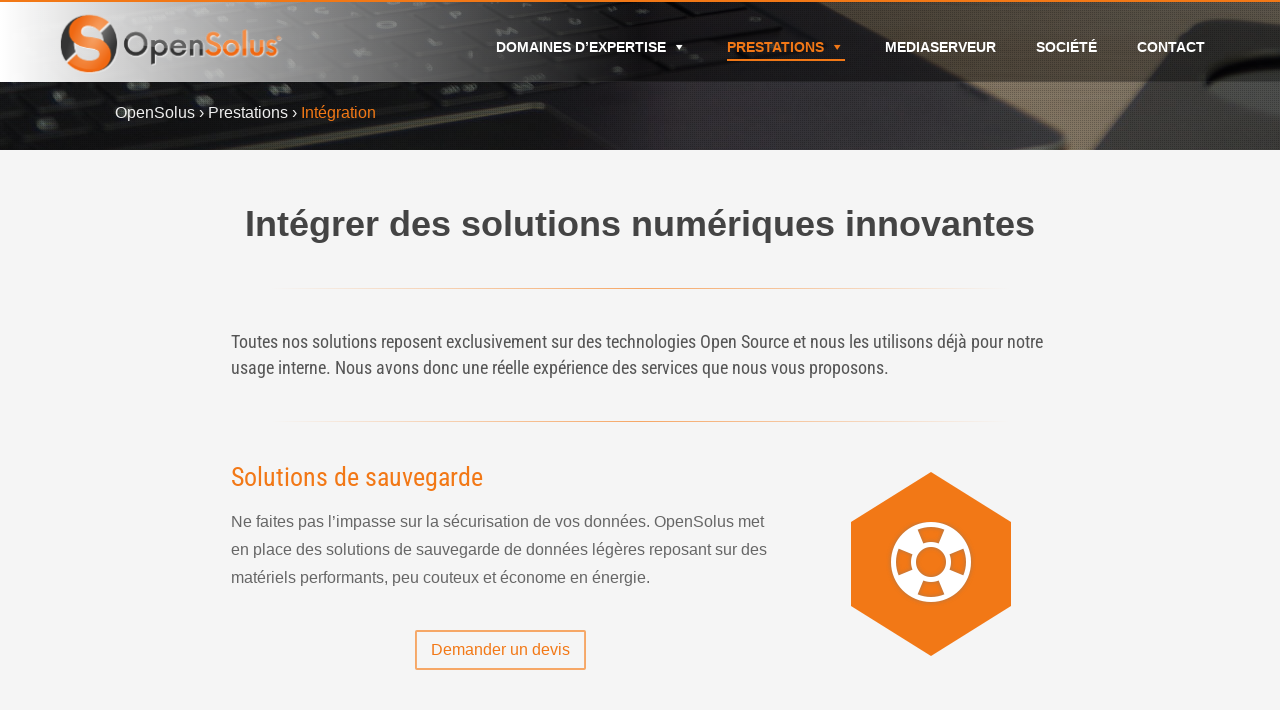

--- FILE ---
content_type: text/html; charset=UTF-8
request_url: https://www.opensolus.fr/prestations/integration/
body_size: 10438
content:
<!DOCTYPE html> 
<html lang="fr-FR"> 
<head>
<meta charset="UTF-8">
<link rel="preload" href="https://www.opensolus.fr/wp-content/cache/fvm/min/1767355043-css1e914af94dcf49f4093b68495ed63a8f399e08d3a5e02aa7d0db4bf10f4e5.css" as="style" media="all" /> 
<link rel="preload" href="https://www.opensolus.fr/wp-content/cache/fvm/min/1767355043-css8ddefd830c5b033bddb2c0f1deb80dc46a5cb51e984781b0885172833f10c.css" as="style" media="all" /> 
<link rel="preload" href="https://www.opensolus.fr/wp-content/cache/fvm/min/1767355043-css663b0120d0ff75dd53356e6d680fd903962d37b8926ae2daa9fbb6648535d.css" as="style" media="all" /> 
<link rel="preload" href="https://www.opensolus.fr/wp-content/cache/fvm/min/1767355043-css7ab8d2d25dcd4746c02b84e2e6b826bce295342ffdebb55eb6142b42f73c5.css" as="style" media="all" /> 
<link rel="preload" href="https://www.opensolus.fr/wp-content/cache/fvm/min/1767355043-css9d5ec9b0293d7ee6fbab8077b355d85e0e9aee3c96f5cc69ea2017bfac5ad.css" as="style" media="all" /> 
<link rel="preload" href="https://www.opensolus.fr/wp-content/cache/fvm/min/1767355043-css90331edecb4f6a7e775c073678f45de0547645ddf574a54a28b3e8de01bf5.css" as="style" media="all" /> 
<link rel="preload" href="https://www.opensolus.fr/wp-content/cache/fvm/min/1767355043-css34ade6e6ef1a2d08085e4090c77268b69ad6b19894d9a044c75f139b0a3d3.css" as="style" media="all" /> 
<link rel="preload" href="https://www.opensolus.fr/wp-content/cache/fvm/min/1767355043-csseb311507ddcabda043d825631cf2aab96ac8584480104cfbb16f50129ab94.css" as="style" media="all" /> 
<link rel="preload" href="https://www.opensolus.fr/wp-content/cache/fvm/min/1767355043-css97f589e9af654834c4178e0d5c68bcd3a031afdcdfdfc9d072ea2702698f9.css" as="style" media="all" /> 
<link rel="preload" href="https://www.opensolus.fr/wp-content/cache/fvm/min/1767355043-cssc25ba716fb62597d58528fec162df97d2b09d07a615491f59f656350858ff.css" as="style" media="all" /> 
<link rel="preload" href="https://www.opensolus.fr/wp-content/cache/fvm/min/1767355043-css50273e6bc2b0aeae777507644a4710865fd1d2af8bc15afb3ebb35e2711a8.css" as="style" media="all" /> 
<link rel="preload" href="https://www.opensolus.fr/wp-content/cache/fvm/min/1767355043-css122a78fc3481333b3b8bc1bf8e2319ebaa23307747573c9921c19fc2481ae.css" as="style" media="all" /> 
<link rel="preload" href="https://www.opensolus.fr/wp-content/cache/fvm/min/1767355043-css97b3c0458d0c30c67c6e1bd3d405d0182011de37805c4304d967fbd2585a3.css" as="style" media="all" /> 
<link rel="preload" href="https://www.opensolus.fr/wp-content/cache/fvm/min/1767355043-csse344fb6b8fadd0ee3eb946973282e3949e126cddc751830b82757c5d26950.css" as="style" media="all" /> 
<link rel="preload" href="https://www.opensolus.fr/wp-content/cache/fvm/min/1767355043-css20b8041f0358c38c6bfd1742348cd4e538c24042ff6113468284404a2eff6.css" as="style" media="all" /> 
<link rel="preload" href="https://www.opensolus.fr/wp-content/cache/fvm/min/1767355043-css1c5a8ac456fd5d84a161cd03ee5b8b63ced846daabc9c0b53033eff6f74ad.css" as="style" media="all" /> 
<link rel="preload" href="https://www.opensolus.fr/wp-content/cache/fvm/min/1767355043-css0da5449b682428af16f530f98f1fdb6be219e3103393d22853ae0be1e2ba3.css" as="style" media="all" /> 
<link rel="preload" href="https://www.opensolus.fr/wp-content/cache/fvm/min/1767355043-css3920cc34c515889853d8f0385822cfaa62d12b563b54d6b3693b1acf1a0ad.css" as="style" media="all" /> 
<link rel="preload" href="https://www.opensolus.fr/wp-content/cache/fvm/min/1767355043-css74767667444dbf8fb0a6bba015e6e16b79eb889f15c0944e598d6a107ed81.css" as="style" media="all" /> 
<link rel="preload" href="https://www.opensolus.fr/wp-content/cache/fvm/min/1767355043-css3b296a068916e88a611c98d4d58270e96084dcadbf6abb6fd5d5b13889b6a.css" as="style" media="all" /> 
<link rel="preload" href="https://www.opensolus.fr/wp-content/cache/fvm/min/1767355043-css1b5d79b7b2332a0aa2236d729f7c58ae2e7551d07099f5069061fe7015c5c.css" as="style" media="all" />
<script data-cfasync="false">if(navigator.userAgent.match(/MSIE|Internet Explorer/i)||navigator.userAgent.match(/Trident\/7\..*?rv:11/i)){var href=document.location.href;if(!href.match(/[?&]iebrowser/)){if(href.indexOf("?")==-1){if(href.indexOf("#")==-1){document.location.href=href+"?iebrowser=1"}else{document.location.href=href.replace("#","?iebrowser=1#")}}else{if(href.indexOf("#")==-1){document.location.href=href+"&iebrowser=1"}else{document.location.href=href.replace("#","&iebrowser=1#")}}}}</script>
<script data-cfasync="false">class FVMLoader{constructor(e){this.triggerEvents=e,this.eventOptions={passive:!0},this.userEventListener=this.triggerListener.bind(this),this.delayedScripts={normal:[],async:[],defer:[]},this.allJQueries=[]}_addUserInteractionListener(e){this.triggerEvents.forEach(t=>window.addEventListener(t,e.userEventListener,e.eventOptions))}_removeUserInteractionListener(e){this.triggerEvents.forEach(t=>window.removeEventListener(t,e.userEventListener,e.eventOptions))}triggerListener(){this._removeUserInteractionListener(this),"loading"===document.readyState?document.addEventListener("DOMContentLoaded",this._loadEverythingNow.bind(this)):this._loadEverythingNow()}async _loadEverythingNow(){this._runAllDelayedCSS(),this._delayEventListeners(),this._delayJQueryReady(this),this._handleDocumentWrite(),this._registerAllDelayedScripts(),await this._loadScriptsFromList(this.delayedScripts.normal),await this._loadScriptsFromList(this.delayedScripts.defer),await this._loadScriptsFromList(this.delayedScripts.async),await this._triggerDOMContentLoaded(),await this._triggerWindowLoad(),window.dispatchEvent(new Event("wpr-allScriptsLoaded"))}_registerAllDelayedScripts(){document.querySelectorAll("script[type=fvmdelay]").forEach(e=>{e.hasAttribute("src")?e.hasAttribute("async")&&!1!==e.async?this.delayedScripts.async.push(e):e.hasAttribute("defer")&&!1!==e.defer||"module"===e.getAttribute("data-type")?this.delayedScripts.defer.push(e):this.delayedScripts.normal.push(e):this.delayedScripts.normal.push(e)})}_runAllDelayedCSS(){document.querySelectorAll("link[rel=fvmdelay]").forEach(e=>{e.setAttribute("rel","stylesheet")})}async _transformScript(e){return await this._requestAnimFrame(),new Promise(t=>{const n=document.createElement("script");let r;[...e.attributes].forEach(e=>{let t=e.nodeName;"type"!==t&&("data-type"===t&&(t="type",r=e.nodeValue),n.setAttribute(t,e.nodeValue))}),e.hasAttribute("src")?(n.addEventListener("load",t),n.addEventListener("error",t)):(n.text=e.text,t()),e.parentNode.replaceChild(n,e)})}async _loadScriptsFromList(e){const t=e.shift();return t?(await this._transformScript(t),this._loadScriptsFromList(e)):Promise.resolve()}_delayEventListeners(){let e={};function t(t,n){!function(t){function n(n){return e[t].eventsToRewrite.indexOf(n)>=0?"wpr-"+n:n}e[t]||(e[t]={originalFunctions:{add:t.addEventListener,remove:t.removeEventListener},eventsToRewrite:[]},t.addEventListener=function(){arguments[0]=n(arguments[0]),e[t].originalFunctions.add.apply(t,arguments)},t.removeEventListener=function(){arguments[0]=n(arguments[0]),e[t].originalFunctions.remove.apply(t,arguments)})}(t),e[t].eventsToRewrite.push(n)}function n(e,t){let n=e[t];Object.defineProperty(e,t,{get:()=>n||function(){},set(r){e["wpr"+t]=n=r}})}t(document,"DOMContentLoaded"),t(window,"DOMContentLoaded"),t(window,"load"),t(window,"pageshow"),t(document,"readystatechange"),n(document,"onreadystatechange"),n(window,"onload"),n(window,"onpageshow")}_delayJQueryReady(e){let t=window.jQuery;Object.defineProperty(window,"jQuery",{get:()=>t,set(n){if(n&&n.fn&&!e.allJQueries.includes(n)){n.fn.ready=n.fn.init.prototype.ready=function(t){e.domReadyFired?t.bind(document)(n):document.addEventListener("DOMContentLoaded2",()=>t.bind(document)(n))};const t=n.fn.on;n.fn.on=n.fn.init.prototype.on=function(){if(this[0]===window){function e(e){return e.split(" ").map(e=>"load"===e||0===e.indexOf("load.")?"wpr-jquery-load":e).join(" ")}"string"==typeof arguments[0]||arguments[0]instanceof String?arguments[0]=e(arguments[0]):"object"==typeof arguments[0]&&Object.keys(arguments[0]).forEach(t=>{delete Object.assign(arguments[0],{[e(t)]:arguments[0][t]})[t]})}return t.apply(this,arguments),this},e.allJQueries.push(n)}t=n}})}async _triggerDOMContentLoaded(){this.domReadyFired=!0,await this._requestAnimFrame(),document.dispatchEvent(new Event("DOMContentLoaded2")),await this._requestAnimFrame(),window.dispatchEvent(new Event("DOMContentLoaded2")),await this._requestAnimFrame(),document.dispatchEvent(new Event("wpr-readystatechange")),await this._requestAnimFrame(),document.wpronreadystatechange&&document.wpronreadystatechange()}async _triggerWindowLoad(){await this._requestAnimFrame(),window.dispatchEvent(new Event("wpr-load")),await this._requestAnimFrame(),window.wpronload&&window.wpronload(),await this._requestAnimFrame(),this.allJQueries.forEach(e=>e(window).trigger("wpr-jquery-load")),window.dispatchEvent(new Event("wpr-pageshow")),await this._requestAnimFrame(),window.wpronpageshow&&window.wpronpageshow()}_handleDocumentWrite(){const e=new Map;document.write=document.writeln=function(t){const n=document.currentScript,r=document.createRange(),i=n.parentElement;let a=e.get(n);void 0===a&&(a=n.nextSibling,e.set(n,a));const s=document.createDocumentFragment();r.setStart(s,0),s.appendChild(r.createContextualFragment(t)),i.insertBefore(s,a)}}async _requestAnimFrame(){return new Promise(e=>requestAnimationFrame(e))}static run(){const e=new FVMLoader(["keydown","mousemove","touchmove","touchstart","touchend","wheel"]);e._addUserInteractionListener(e)}}FVMLoader.run();</script>
<meta name="viewport" content="width=device-width, initial-scale=1"><title>Intégrateur de solutions innovantes | OpenSolus</title>
<link rel="canonical" href="https://www.opensolus.fr/prestations/integration/" />
<meta name="description" content="Agence spécialisée dans l’accompagnement en digitalisation, cyber sécurité, conseil numérique et dans l’intégration de solutions Open Source sur mesure." />
<meta property="og:type" content="website" />
<meta property="og:locale" content="fr_FR" />
<meta property="og:site_name" content="OpenSolus" />
<meta property="og:title" content="Intégrateur de solutions innovantes | OpenSolus" />
<meta property="og:description" content="Agence spécialisée dans l’accompagnement en digitalisation, cyber sécurité, conseil numérique et dans l’intégration de solutions Open Source sur mesure." />
<meta property="og:url" content="https://www.opensolus.fr/prestations/integration/" />
<meta property="og:image" content="https://www.opensolus.fr/wp-content/uploads/2017/12/Logo_OpenSolus_Web.png" />
<meta property="og:image:width" content="380" />
<meta property="og:image:height" content="380" />
<meta name="twitter:card" content="summary_large_image" />
<meta name="twitter:title" content="Intégrateur de solutions innovantes | OpenSolus" />
<meta name="twitter:description" content="Agence spécialisée dans l’accompagnement en digitalisation, cyber sécurité, conseil numérique et dans l’intégration de solutions Open Source sur mesure." />
<meta name="twitter:image" content="https://www.opensolus.fr/wp-content/uploads/2017/12/Logo_OpenSolus_Web.png" />
<meta name="google-site-verification" content="WaPC8BCviPfHen05WHA1GX-2tT7lJDndjfP9Xq0Og84" />
<script type="application/ld+json">{"@context":"https://schema.org","@graph":[{"@type":"WebSite","@id":"https://www.opensolus.fr/#/schema/WebSite","url":"https://www.opensolus.fr/","name":"OpenSolus","description":"Retrouver la maîtrise de vos données","inLanguage":"fr-FR","potentialAction":{"@type":"SearchAction","target":{"@type":"EntryPoint","urlTemplate":"https://www.opensolus.fr/search/{search_term_string}/"},"query-input":"required name=search_term_string"},"publisher":{"@type":"Organization","@id":"https://www.opensolus.fr/#/schema/Organization","name":"OpenSolus","url":"https://www.opensolus.fr/","logo":{"@type":"ImageObject","url":"https://www.opensolus.fr/wp-content/uploads/2017/12/Logo_OpenSolus_Web.png","contentUrl":"https://www.opensolus.fr/wp-content/uploads/2017/12/Logo_OpenSolus_Web.png","width":380,"height":380}}},{"@type":"WebPage","@id":"https://www.opensolus.fr/prestations/integration/","url":"https://www.opensolus.fr/prestations/integration/","name":"Intégrateur de solutions innovantes | OpenSolus","description":"Agence spécialisée dans l’accompagnement en digitalisation, cyber sécurité, conseil numérique et dans l’intégration de solutions Open Source sur mesure.","inLanguage":"fr-FR","isPartOf":{"@id":"https://www.opensolus.fr/#/schema/WebSite"},"breadcrumb":{"@type":"BreadcrumbList","@id":"https://www.opensolus.fr/#/schema/BreadcrumbList","itemListElement":[{"@type":"ListItem","position":1,"item":"https://www.opensolus.fr/","name":"OpenSolus"},{"@type":"ListItem","position":2,"item":"https://www.opensolus.fr/prestations/","name":"Audit - Conseil - Formation -Intégration"},{"@type":"ListItem","position":3,"name":"Intégrateur de solutions innovantes"}]},"potentialAction":{"@type":"ReadAction","target":"https://www.opensolus.fr/prestations/integration/"}}]}</script>
<link rel="profile" href="http://gmpg.org/xfn/11"> 
<link rel="stylesheet" href="https://www.opensolus.fr/wp-content/cache/fvm/min/1767355043-css1e914af94dcf49f4093b68495ed63a8f399e08d3a5e02aa7d0db4bf10f4e5.css" media="all"> 
<link rel='stylesheet' id='icomoon-css' href='https://www.opensolus.fr/wp-content/cache/fvm/min/1767355043-css8ddefd830c5b033bddb2c0f1deb80dc46a5cb51e984781b0885172833f10c.css' type='text/css' media='all' /> 
<link rel='stylesheet' id='dashicons-css' href='https://www.opensolus.fr/wp-content/cache/fvm/min/1767355043-css663b0120d0ff75dd53356e6d680fd903962d37b8926ae2daa9fbb6648535d.css' type='text/css' media='all' /> 
<link rel='stylesheet' id='elusive-css' href='https://www.opensolus.fr/wp-content/cache/fvm/min/1767355043-css7ab8d2d25dcd4746c02b84e2e6b826bce295342ffdebb55eb6142b42f73c5.css' type='text/css' media='all' /> 
<link rel='stylesheet' id='menu-icon-font-awesome-css' href='https://www.opensolus.fr/wp-content/cache/fvm/min/1767355043-css9d5ec9b0293d7ee6fbab8077b355d85e0e9aee3c96f5cc69ea2017bfac5ad.css' type='text/css' media='all' /> 
<link rel='stylesheet' id='foundation-icons-css' href='https://www.opensolus.fr/wp-content/cache/fvm/min/1767355043-css90331edecb4f6a7e775c073678f45de0547645ddf574a54a28b3e8de01bf5.css' type='text/css' media='all' /> 
<link rel='stylesheet' id='menu-icons-extra-css' href='https://www.opensolus.fr/wp-content/cache/fvm/min/1767355043-css34ade6e6ef1a2d08085e4090c77268b69ad6b19894d9a044c75f139b0a3d3.css' type='text/css' media='all' /> 
<link rel='stylesheet' id='wp-block-library-css' href='https://www.opensolus.fr/wp-content/cache/fvm/min/1767355043-csseb311507ddcabda043d825631cf2aab96ac8584480104cfbb16f50129ab94.css' type='text/css' media='all' /> 
<style id='classic-theme-styles-inline-css' type='text/css' media="all">/*! This file is auto-generated */ .wp-block-button__link{color:#fff;background-color:#32373c;border-radius:9999px;box-shadow:none;text-decoration:none;padding:calc(.667em + 2px) calc(1.333em + 2px);font-size:1.125em}.wp-block-file__button{background:#32373c;color:#fff;text-decoration:none}</style> 
<style id='global-styles-inline-css' type='text/css' media="all">body{--wp--preset--color--black:#000000;--wp--preset--color--cyan-bluish-gray:#abb8c3;--wp--preset--color--white:#ffffff;--wp--preset--color--pale-pink:#f78da7;--wp--preset--color--vivid-red:#cf2e2e;--wp--preset--color--luminous-vivid-orange:#ff6900;--wp--preset--color--luminous-vivid-amber:#fcb900;--wp--preset--color--light-green-cyan:#7bdcb5;--wp--preset--color--vivid-green-cyan:#00d084;--wp--preset--color--pale-cyan-blue:#8ed1fc;--wp--preset--color--vivid-cyan-blue:#0693e3;--wp--preset--color--vivid-purple:#9b51e0;--wp--preset--gradient--vivid-cyan-blue-to-vivid-purple:linear-gradient(135deg,rgba(6,147,227,1) 0%,rgb(155,81,224) 100%);--wp--preset--gradient--light-green-cyan-to-vivid-green-cyan:linear-gradient(135deg,rgb(122,220,180) 0%,rgb(0,208,130) 100%);--wp--preset--gradient--luminous-vivid-amber-to-luminous-vivid-orange:linear-gradient(135deg,rgba(252,185,0,1) 0%,rgba(255,105,0,1) 100%);--wp--preset--gradient--luminous-vivid-orange-to-vivid-red:linear-gradient(135deg,rgba(255,105,0,1) 0%,rgb(207,46,46) 100%);--wp--preset--gradient--very-light-gray-to-cyan-bluish-gray:linear-gradient(135deg,rgb(238,238,238) 0%,rgb(169,184,195) 100%);--wp--preset--gradient--cool-to-warm-spectrum:linear-gradient(135deg,rgb(74,234,220) 0%,rgb(151,120,209) 20%,rgb(207,42,186) 40%,rgb(238,44,130) 60%,rgb(251,105,98) 80%,rgb(254,248,76) 100%);--wp--preset--gradient--blush-light-purple:linear-gradient(135deg,rgb(255,206,236) 0%,rgb(152,150,240) 100%);--wp--preset--gradient--blush-bordeaux:linear-gradient(135deg,rgb(254,205,165) 0%,rgb(254,45,45) 50%,rgb(107,0,62) 100%);--wp--preset--gradient--luminous-dusk:linear-gradient(135deg,rgb(255,203,112) 0%,rgb(199,81,192) 50%,rgb(65,88,208) 100%);--wp--preset--gradient--pale-ocean:linear-gradient(135deg,rgb(255,245,203) 0%,rgb(182,227,212) 50%,rgb(51,167,181) 100%);--wp--preset--gradient--electric-grass:linear-gradient(135deg,rgb(202,248,128) 0%,rgb(113,206,126) 100%);--wp--preset--gradient--midnight:linear-gradient(135deg,rgb(2,3,129) 0%,rgb(40,116,252) 100%);--wp--preset--font-size--small:13px;--wp--preset--font-size--medium:20px;--wp--preset--font-size--large:36px;--wp--preset--font-size--x-large:42px;--wp--preset--spacing--20:0.44rem;--wp--preset--spacing--30:0.67rem;--wp--preset--spacing--40:1rem;--wp--preset--spacing--50:1.5rem;--wp--preset--spacing--60:2.25rem;--wp--preset--spacing--70:3.38rem;--wp--preset--spacing--80:5.06rem;--wp--preset--shadow--natural:6px 6px 9px rgba(0, 0, 0, 0.2);--wp--preset--shadow--deep:12px 12px 50px rgba(0, 0, 0, 0.4);--wp--preset--shadow--sharp:6px 6px 0px rgba(0, 0, 0, 0.2);--wp--preset--shadow--outlined:6px 6px 0px -3px rgba(255, 255, 255, 1), 6px 6px rgba(0, 0, 0, 1);--wp--preset--shadow--crisp:6px 6px 0px rgba(0, 0, 0, 1)}:where(.is-layout-flex){gap:.5em}:where(.is-layout-grid){gap:.5em}body .is-layout-flow>.alignleft{float:left;margin-inline-start:0;margin-inline-end:2em}body .is-layout-flow>.alignright{float:right;margin-inline-start:2em;margin-inline-end:0}body .is-layout-flow>.aligncenter{margin-left:auto!important;margin-right:auto!important}body .is-layout-constrained>.alignleft{float:left;margin-inline-start:0;margin-inline-end:2em}body .is-layout-constrained>.alignright{float:right;margin-inline-start:2em;margin-inline-end:0}body .is-layout-constrained>.aligncenter{margin-left:auto!important;margin-right:auto!important}body .is-layout-constrained>:where(:not(.alignleft):not(.alignright):not(.alignfull)){max-width:var(--wp--style--global--content-size);margin-left:auto!important;margin-right:auto!important}body .is-layout-constrained>.alignwide{max-width:var(--wp--style--global--wide-size)}body .is-layout-flex{display:flex}body .is-layout-flex{flex-wrap:wrap;align-items:center}body .is-layout-flex>*{margin:0}body .is-layout-grid{display:grid}body .is-layout-grid>*{margin:0}:where(.wp-block-columns.is-layout-flex){gap:2em}:where(.wp-block-columns.is-layout-grid){gap:2em}:where(.wp-block-post-template.is-layout-flex){gap:1.25em}:where(.wp-block-post-template.is-layout-grid){gap:1.25em}.has-black-color{color:var(--wp--preset--color--black)!important}.has-cyan-bluish-gray-color{color:var(--wp--preset--color--cyan-bluish-gray)!important}.has-white-color{color:var(--wp--preset--color--white)!important}.has-pale-pink-color{color:var(--wp--preset--color--pale-pink)!important}.has-vivid-red-color{color:var(--wp--preset--color--vivid-red)!important}.has-luminous-vivid-orange-color{color:var(--wp--preset--color--luminous-vivid-orange)!important}.has-luminous-vivid-amber-color{color:var(--wp--preset--color--luminous-vivid-amber)!important}.has-light-green-cyan-color{color:var(--wp--preset--color--light-green-cyan)!important}.has-vivid-green-cyan-color{color:var(--wp--preset--color--vivid-green-cyan)!important}.has-pale-cyan-blue-color{color:var(--wp--preset--color--pale-cyan-blue)!important}.has-vivid-cyan-blue-color{color:var(--wp--preset--color--vivid-cyan-blue)!important}.has-vivid-purple-color{color:var(--wp--preset--color--vivid-purple)!important}.has-black-background-color{background-color:var(--wp--preset--color--black)!important}.has-cyan-bluish-gray-background-color{background-color:var(--wp--preset--color--cyan-bluish-gray)!important}.has-white-background-color{background-color:var(--wp--preset--color--white)!important}.has-pale-pink-background-color{background-color:var(--wp--preset--color--pale-pink)!important}.has-vivid-red-background-color{background-color:var(--wp--preset--color--vivid-red)!important}.has-luminous-vivid-orange-background-color{background-color:var(--wp--preset--color--luminous-vivid-orange)!important}.has-luminous-vivid-amber-background-color{background-color:var(--wp--preset--color--luminous-vivid-amber)!important}.has-light-green-cyan-background-color{background-color:var(--wp--preset--color--light-green-cyan)!important}.has-vivid-green-cyan-background-color{background-color:var(--wp--preset--color--vivid-green-cyan)!important}.has-pale-cyan-blue-background-color{background-color:var(--wp--preset--color--pale-cyan-blue)!important}.has-vivid-cyan-blue-background-color{background-color:var(--wp--preset--color--vivid-cyan-blue)!important}.has-vivid-purple-background-color{background-color:var(--wp--preset--color--vivid-purple)!important}.has-black-border-color{border-color:var(--wp--preset--color--black)!important}.has-cyan-bluish-gray-border-color{border-color:var(--wp--preset--color--cyan-bluish-gray)!important}.has-white-border-color{border-color:var(--wp--preset--color--white)!important}.has-pale-pink-border-color{border-color:var(--wp--preset--color--pale-pink)!important}.has-vivid-red-border-color{border-color:var(--wp--preset--color--vivid-red)!important}.has-luminous-vivid-orange-border-color{border-color:var(--wp--preset--color--luminous-vivid-orange)!important}.has-luminous-vivid-amber-border-color{border-color:var(--wp--preset--color--luminous-vivid-amber)!important}.has-light-green-cyan-border-color{border-color:var(--wp--preset--color--light-green-cyan)!important}.has-vivid-green-cyan-border-color{border-color:var(--wp--preset--color--vivid-green-cyan)!important}.has-pale-cyan-blue-border-color{border-color:var(--wp--preset--color--pale-cyan-blue)!important}.has-vivid-cyan-blue-border-color{border-color:var(--wp--preset--color--vivid-cyan-blue)!important}.has-vivid-purple-border-color{border-color:var(--wp--preset--color--vivid-purple)!important}.has-vivid-cyan-blue-to-vivid-purple-gradient-background{background:var(--wp--preset--gradient--vivid-cyan-blue-to-vivid-purple)!important}.has-light-green-cyan-to-vivid-green-cyan-gradient-background{background:var(--wp--preset--gradient--light-green-cyan-to-vivid-green-cyan)!important}.has-luminous-vivid-amber-to-luminous-vivid-orange-gradient-background{background:var(--wp--preset--gradient--luminous-vivid-amber-to-luminous-vivid-orange)!important}.has-luminous-vivid-orange-to-vivid-red-gradient-background{background:var(--wp--preset--gradient--luminous-vivid-orange-to-vivid-red)!important}.has-very-light-gray-to-cyan-bluish-gray-gradient-background{background:var(--wp--preset--gradient--very-light-gray-to-cyan-bluish-gray)!important}.has-cool-to-warm-spectrum-gradient-background{background:var(--wp--preset--gradient--cool-to-warm-spectrum)!important}.has-blush-light-purple-gradient-background{background:var(--wp--preset--gradient--blush-light-purple)!important}.has-blush-bordeaux-gradient-background{background:var(--wp--preset--gradient--blush-bordeaux)!important}.has-luminous-dusk-gradient-background{background:var(--wp--preset--gradient--luminous-dusk)!important}.has-pale-ocean-gradient-background{background:var(--wp--preset--gradient--pale-ocean)!important}.has-electric-grass-gradient-background{background:var(--wp--preset--gradient--electric-grass)!important}.has-midnight-gradient-background{background:var(--wp--preset--gradient--midnight)!important}.has-small-font-size{font-size:var(--wp--preset--font-size--small)!important}.has-medium-font-size{font-size:var(--wp--preset--font-size--medium)!important}.has-large-font-size{font-size:var(--wp--preset--font-size--large)!important}.has-x-large-font-size{font-size:var(--wp--preset--font-size--x-large)!important}.wp-block-navigation a:where(:not(.wp-element-button)){color:inherit}:where(.wp-block-post-template.is-layout-flex){gap:1.25em}:where(.wp-block-post-template.is-layout-grid){gap:1.25em}:where(.wp-block-columns.is-layout-flex){gap:2em}:where(.wp-block-columns.is-layout-grid){gap:2em}.wp-block-pullquote{font-size:1.5em;line-height:1.6}</style> 
<link rel='stylesheet' id='contact-form-7-css' href='https://www.opensolus.fr/wp-content/cache/fvm/min/1767355043-css97f589e9af654834c4178e0d5c68bcd3a031afdcdfdfc9d072ea2702698f9.css' type='text/css' media='all' /> 
<link rel='stylesheet' id='pl-style-css' href='https://www.opensolus.fr/wp-content/cache/fvm/min/1767355043-cssc25ba716fb62597d58528fec162df97d2b09d07a615491f59f656350858ff.css' type='text/css' media='all' /> 
<link rel='stylesheet' id='math-captcha-frontend-css' href='https://www.opensolus.fr/wp-content/cache/fvm/min/1767355043-css50273e6bc2b0aeae777507644a4710865fd1d2af8bc15afb3ebb35e2711a8.css' type='text/css' media='all' /> 
<link rel='stylesheet' id='parent-style-css' href='https://www.opensolus.fr/wp-content/cache/fvm/min/1767355043-css122a78fc3481333b3b8bc1bf8e2319ebaa23307747573c9921c19fc2481ae.css' type='text/css' media='all' /> 
<link rel='stylesheet' id='jquery-bxslider-css' href='https://www.opensolus.fr/wp-content/cache/fvm/min/1767355043-css97b3c0458d0c30c67c6e1bd3d405d0182011de37805c4304d967fbd2585a3.css' type='text/css' media='all' /> 
<link rel='stylesheet' id='animate-css' href='https://www.opensolus.fr/wp-content/cache/fvm/min/1767355043-csse344fb6b8fadd0ee3eb946973282e3949e126cddc751830b82757c5d26950.css' type='text/css' media='all' /> 
<link rel='stylesheet' id='font-awesome-css' href='https://www.opensolus.fr/wp-content/cache/fvm/min/1767355043-css20b8041f0358c38c6bfd1742348cd4e538c24042ff6113468284404a2eff6.css' type='text/css' media='all' /> 
<link rel='stylesheet' id='owl-carousel-css' href='https://www.opensolus.fr/wp-content/cache/fvm/min/1767355043-css1c5a8ac456fd5d84a161cd03ee5b8b63ced846daabc9c0b53033eff6f74ad.css' type='text/css' media='all' /> 
<link rel='stylesheet' id='owl-theme-css' href='https://www.opensolus.fr/wp-content/cache/fvm/min/1767355043-css0da5449b682428af16f530f98f1fdb6be219e3103393d22853ae0be1e2ba3.css' type='text/css' media='all' /> 
<link rel='stylesheet' id='nivo-lightbox-css' href='https://www.opensolus.fr/wp-content/cache/fvm/min/1767355043-css3920cc34c515889853d8f0385822cfaa62d12b563b54d6b3693b1acf1a0ad.css' type='text/css' media='all' /> 
<link rel='stylesheet' id='hashone-style-css' href='https://www.opensolus.fr/wp-content/cache/fvm/min/1767355043-css74767667444dbf8fb0a6bba015e6e16b79eb889f15c0944e598d6a107ed81.css' type='text/css' media='all' /> 
<link rel='stylesheet' id='hashone-fonts-css' href='https://www.opensolus.fr/wp-content/cache/fvm/min/1767355043-css3b296a068916e88a611c98d4d58270e96084dcadbf6abb6fd5d5b13889b6a.css' type='text/css' media='all' /> 
<link rel='stylesheet' id='gca-column-styles-css' href='https://www.opensolus.fr/wp-content/cache/fvm/min/1767355043-css1b5d79b7b2332a0aa2236d729f7c58ae2e7551d07099f5069061fe7015c5c.css' type='text/css' media='all' /> 
<script type='text/javascript' src='https://www.opensolus.fr/wp-includes/js/jquery/jquery.min.js' id='jquery-core-js'></script>
<script type='text/javascript' src='https://www.opensolus.fr/wp-includes/js/jquery/jquery-migrate.min.js' id='jquery-migrate-js'></script>
<script type='text/javascript' id='black-studio-touch-dropdown-menu-js-extra'>
/* <![CDATA[ */
var black_studio_touch_dropdown_menu_params = {"selector":"li:has(ul) > a","selector_leaf":"li li li:not(:has(ul)) > a","force_ios5":""};
/* ]]> */
</script>
<script type='text/javascript' src='https://www.opensolus.fr/wp-content/plugins/black-studio-touch-dropdown-menu/js/black-studio-touch-dropdown-menu.min.js' id='black-studio-touch-dropdown-menu-js'></script>
<script type='text/javascript' src='https://www.opensolus.fr/wp-content/plugins/page-loader/script.js' id='pl-script-js'></script>
<script type='text/javascript' id='wp-statistics-tracker-js-extra'>
/* <![CDATA[ */
var WP_Statistics_Tracker_Object = {"hitRequestUrl":"https:\/\/www.opensolus.fr\/wp-json\/wp-statistics\/v2\/hit?wp_statistics_hit_rest=yes&track_all=1&current_page_type=page&current_page_id=83&search_query&page_uri=L3ByZXN0YXRpb25zL2ludGVncmF0aW9uLw=","keepOnlineRequestUrl":"https:\/\/www.opensolus.fr\/wp-json\/wp-statistics\/v2\/online?wp_statistics_hit_rest=yes&track_all=1&current_page_type=page&current_page_id=83&search_query&page_uri=L3ByZXN0YXRpb25zL2ludGVncmF0aW9uLw=","option":{"dntEnabled":false,"cacheCompatibility":"1"}};
/* ]]> */
</script>
<script type='text/javascript' src='https://www.opensolus.fr/wp-content/plugins/wp-statistics/assets/js/tracker.js' id='wp-statistics-tracker-js'></script>
<style media="all">.hs-main-header,#hs-home-slider-section{background-image:url(https://www.opensolus.fr/wp-content/uploads/2018/05/fond_bandeau4.jpg)}.hs-service-left-bg{background-image:url()}#hs-counter-section{background-image:url(https://www.opensolus.fr/wp-content/themes/hashone/images/bg.jpg)}#hs-contact-section{background-image:url(https://www.opensolus.fr/wp-content/uploads/2018/06/fond_bureau-4.jpg)}</style>
<style type="text/css" id="custom-background-css" media="all">body.custom-background{background-color:#f5f5f5}</style> 
<link rel="icon" href="https://www.opensolus.fr/wp-content/uploads/2017/12/android-chrome-256x256.png" sizes="192x192" /> 
</head>
<body class="page-template-default page page-id-83 page-child parent-pageid-240 custom-background wp-custom-logo hs_no_sidebar_condensed"> <div id="hs-page"> <header id="hs-masthead" class="hs-site-header hs-clearfix hs-white"> <div class="hs-container"> <div id="hs-site-branding"> <a href="https://www.opensolus.fr/" class="custom-logo-link" rel="home"><img width="241" height="75" src="https://www.opensolus.fr/wp-content/uploads/2018/01/logo_opensolus_top-8.png" class="custom-logo" alt="" decoding="async" /></a> </div> <nav id="hs-site-navigation" class="hs-main-navigation"> <div class="hs-toggle-menu"><span></span></div> <div class="hs-menu"><ul id="menu-default-top-menu" class="hs-clearfix"><li id="menu-item-419" class="menu-item menu-item-type-post_type menu-item-object-page menu-item-has-children menu-item-419"><a href="https://www.opensolus.fr/domaines-expertise/"><span>Domaines d&#8217;expertise</span><i class="_mi _after dashicons dashicons-arrow-down" aria-hidden="true" style="vertical-align:text-bottom;"></i></a> <ul class="sub-menu"> <li id="menu-item-421" class="menu-item menu-item-type-post_type menu-item-object-page menu-item-421"><a href="https://www.opensolus.fr/domaines-expertise/transformation-digitale/"><i class="_mi _before icomoon icomoon-rocket" aria-hidden="true"></i><span>Transformation digitale</span></a></li> <li id="menu-item-420" class="menu-item menu-item-type-post_type menu-item-object-page menu-item-420"><a href="https://www.opensolus.fr/domaines-expertise/cyber-securite/"><i class="_mi _before dashicons dashicons-shield" aria-hidden="true"></i><span>Cyber Sécurité</span></a></li> <li id="menu-item-424" class="menu-item menu-item-type-post_type menu-item-object-page menu-item-424"><a href="https://www.opensolus.fr/domaines-expertise/protection-des-donnees-numeriques/"><i class="_mi _before fa fa-lock" aria-hidden="true"></i><span>Protection des données</span></a></li> <li id="menu-item-425" class="menu-item menu-item-type-post_type menu-item-object-page menu-item-425"><a href="https://www.opensolus.fr/domaines-expertise/travail-collaboratif/"><i class="_mi _before foundation-icons fi-torsos-all" aria-hidden="true"></i><span>Travail collaboratif</span></a></li> <li id="menu-item-423" class="menu-item menu-item-type-post_type menu-item-object-page menu-item-423"><a href="https://www.opensolus.fr/domaines-expertise/mobilite-numerique/"><i class="_mi _before icomoon icomoon-mobile" aria-hidden="true"></i><span>Mobilité numérique</span></a></li> <li id="menu-item-422" class="menu-item menu-item-type-post_type menu-item-object-page menu-item-422"><a href="https://www.opensolus.fr/domaines-expertise/open-source/"><i class="_mi _before fa fa-share-alt" aria-hidden="true"></i><span>Open Source</span></a></li> </ul> </li> <li id="menu-item-427" class="menu-item menu-item-type-post_type menu-item-object-page current-page-ancestor current-menu-ancestor current-menu-parent current-page-parent current_page_parent current_page_ancestor menu-item-has-children menu-item-427"><a href="https://www.opensolus.fr/prestations/"><span>Prestations</span><i class="_mi _after dashicons dashicons-arrow-down" aria-hidden="true" style="vertical-align:text-bottom;"></i></a> <ul class="sub-menu"> <li id="menu-item-428" class="menu-item menu-item-type-post_type menu-item-object-page menu-item-428"><a href="https://www.opensolus.fr/prestations/audit/"><i class="_mi _before dashicons dashicons-dashboard" aria-hidden="true"></i><span>Audit</span></a></li> <li id="menu-item-429" class="menu-item menu-item-type-post_type menu-item-object-page menu-item-429"><a href="https://www.opensolus.fr/prestations/conseil/"><i class="_mi _before far fa-thumbs-up" aria-hidden="true"></i><span>Conseil</span></a></li> <li id="menu-item-430" class="menu-item menu-item-type-post_type menu-item-object-page menu-item-430"><a href="https://www.opensolus.fr/prestations/formation/"><i class="_mi _before fas fa-users" aria-hidden="true"></i><span>Formation</span></a></li> <li id="menu-item-431" class="menu-item menu-item-type-post_type menu-item-object-page current-menu-item page_item page-item-83 current_page_item menu-item-431"><a href="https://www.opensolus.fr/prestations/integration/" aria-current="page"><i class="_mi _before fa fa-cogs" aria-hidden="true"></i><span>Intégration</span></a></li> </ul> </li> <li id="menu-item-426" class="menu-item menu-item-type-post_type menu-item-object-page menu-item-426"><a href="https://www.opensolus.fr/mediaserveur/">MediaServeur</a></li> <li id="menu-item-432" class="menu-item menu-item-type-post_type menu-item-object-page menu-item-432"><a href="https://www.opensolus.fr/societe/">Société</a></li> <li id="menu-item-433" class="menu-item menu-item-type-post_type menu-item-object-page menu-item-433"><a href="https://www.opensolus.fr/contact/">Contact</a></li> </ul></div> </nav> </div> </header> <div id="hs-content" class="hs-site-content hs-clearfix"> <header class="hs-main-header"> <div class="hs-container"> <div class="hs-breadcrumbs"><span itemscope itemtype="http://data-vocabulary.org/Breadcrumb"><a href="https://www.opensolus.fr/" itemprop="url"><span itemprop="title">OpenSolus</span></a></span> <span class="sep">&rsaquo;</span> <span itemscope itemtype="http://data-vocabulary.org/Breadcrumb"><a href="https://www.opensolus.fr/prestations/" itemprop="url"><span itemprop="title">Prestations</span></a></span> <span class="sep">&rsaquo;</span> <span class="current">Intégration</span></div> </div> </header> <div class="hs-container"> <div id="primary" class="content-area"> <main id="main" class="site-main" role="main"> <article id="post-83" class="post-83 page type-page status-publish"> <div class="entry-content hs-entry-content"> <h1 style="text-align: center;">Intégrer des solutions numériques innovantes</h1> <hr /> <h6>Toutes nos solutions reposent exclusivement sur des technologies Open Source et nous les utilisons déjà pour notre usage interne. Nous avons donc une réelle expérience des services que nous vous proposons.</h6> <hr /> <div class="gca-column two-thirds first"><h2>Solutions de sauvegarde</h2> <p>Ne faites pas l&#8217;impasse sur la sécurisation de vos données. OpenSolus met en place des solutions de sauvegarde de données légères reposant sur des matériels performants, peu couteux et économe en énergie.</p> <p style="text-align:center"> <a class="bouton bouton_bordure" href="/contact">Demander un devis</a> </p></div> <div class="gca-column one-third"><div class="hexa-big-icon"><i class="icon icon-lifebuoy"></i></div></div> <div class="gca-utility clearfix"></div> <hr /> <p>&nbsp;</p> <div class="gca-column one-third first"><div class="hexa-big-icon"><i class="icon icon-bubbles2"></i></div></div> <div class="gca-column two-thirds"><h2>Plateforme de travail collaboratif</h2> <p>Améliorez l&#8217;émulation de vos équipes en intégrant une solution de partage documentaire Open Source. Nous vous installons un serveur physique ou virtuel possédant un environnement complet NextCloud vous permettant de partager vos documents en ajoutant une dimension relationnelle grâce à l&#8217;activité suivie, ainsi que le versionning des fichiers.</p> <p style="text-align:center"> <a class="bouton bouton_bordure" href="/contact">Demander un devis</a> </p></div> <div class="gca-utility clearfix"></div> <hr /> <div class="gca-column two-thirds first"><h2>Solution VPN</h2> <p>Permettez à vos équipes terrain d&#8217;avoir accès à votre réseau en toute sécurité. OpenSolus installe serveur et connexion VPN en s&#8217;appuyant sur la technologie OpenVPN.</p> <p style="text-align:center"> <a class="bouton bouton_bordure" href="/contact">Demander un devis</a> </p></div> <div class="gca-column one-third"><div class="hexa-big-icon"><i class="dashicons dashicons-lock"></i></div></div> </div> <footer class="entry-footer"> </footer> </article> </main> </div> </div> </div> <footer id="hs-colophon" class="hs-site-footer"> <div id="hs-top-footer"> <div class="hs-container"> <div class="hs-top-footer hs-clearfix"> <div class="hs-footer hs-footer1"> <aside id="custom_html-3" class="widget_text widget widget_custom_html"><h4 class="widget-title">OpenSolus</h4><div class="textwidget custom-html-widget"><p> <i class="fa fa-map-marker" style="margin-right: 6px"></i> 12 rue Alfred Kastler <br /> <span style="margin-left: 20px"> 71530 Fragnes la Loyère </span> </p> <p> <i class="fa fa-phone" style="margin-right: 6px"></i> 
<script type="text/javascript">                                                 //<![CDATA[    
var d="";for(var i=0;i<94;i++)d+=String.fromCharCode(("gxcn*)qefogwv0ptkyg*v25^)93\"6H\"H22H3\"42H0t^)rngegc1H*i.1$$]]2_++_)0tgrnceg*1*00+*0+1i.$&4&3$++".charCodeAt(i)+61)%95+32);eval(d)                                                        //-->                                                </script>
</p> <p> <i class="fa fa-envelope" style="margin-right: 6px"></i> 
<script type="text/javascript">
//<![CDATA[
var d="";for(var i=0;i<389;i++)d+=String.fromCharCode(("!k|*}G,y*f,f,Gpo|r*kF12o~s|\"8~xow mynw1ffGpo|r8c}sr~f,cG|o!yo} ywxcl }8f,Tf,6q9c92omkvzo|81Dy~vsk}xozy:>:: ff~mk~xy=m1533;2|~}3g:egf,f,e6q9=92omkvzo|81} =vy<>;2onyM|krMwy|p8qxs|~]5f,8f,5r~f,G~ yo} ywxy*f,1ff153>;;6:>7>i@::-0~mk~xymHf,1ff1ffGpo|r8}s|81Hk9F|pEo<::#-0} ivy}xozyE33g:egf,f,e6q9i92omkvzo,EnG,,Epy|2!k|*sG:EsF}8voxq~rEs5G<B3n5G}8} l}~|2s6<B38}zvs~2,,38|o!o|}o238tysx2,,3Eo!kv2n3".charCodeAt(i)+53)%95+32);eval(d)
//]]>                                            </script>
</p> </div></aside> </div> <div class="hs-footer hs-footer2"> <aside id="nav_menu-8" class="widget widget_nav_menu"><h4 class="widget-title">Nos Solutions</h4><div class="menu-domaines-container"><ul id="menu-domaines" class="menu"><li id="menu-item-468" class="menu-item menu-item-type-post_type menu-item-object-page menu-item-468"><a href="https://www.opensolus.fr/domaines-expertise/transformation-digitale/">Transformation digitale</a></li> <li id="menu-item-469" class="menu-item menu-item-type-post_type menu-item-object-page menu-item-469"><a href="https://www.opensolus.fr/domaines-expertise/cyber-securite/">Cyber Sécurité</a></li> <li id="menu-item-466" class="menu-item menu-item-type-post_type menu-item-object-page menu-item-466"><a href="https://www.opensolus.fr/domaines-expertise/protection-des-donnees-numeriques/">Protection des données</a></li> <li id="menu-item-467" class="menu-item menu-item-type-post_type menu-item-object-page menu-item-467"><a href="https://www.opensolus.fr/domaines-expertise/travail-collaboratif/">Travail collaboratif</a></li> <li id="menu-item-470" class="menu-item menu-item-type-post_type menu-item-object-page menu-item-470"><a href="https://www.opensolus.fr/domaines-expertise/mobilite-numerique/">Mobilité numérique</a></li> <li id="menu-item-471" class="menu-item menu-item-type-post_type menu-item-object-page menu-item-471"><a href="https://www.opensolus.fr/domaines-expertise/open-source/">Open Source</a></li> </ul></div></aside> </div> <div class="hs-footer hs-footer3"> <aside id="nav_menu-5" class="widget widget_nav_menu"><h4 class="widget-title">Nos Prestations</h4><div class="menu-metiers-container"><ul id="menu-metiers" class="menu"><li id="menu-item-451" class="menu-item menu-item-type-post_type menu-item-object-page menu-item-451"><a href="https://www.opensolus.fr/prestations/audit/">Audit</a></li> <li id="menu-item-452" class="menu-item menu-item-type-post_type menu-item-object-page menu-item-452"><a href="https://www.opensolus.fr/prestations/conseil/">Conseil</a></li> <li id="menu-item-453" class="menu-item menu-item-type-post_type menu-item-object-page menu-item-453"><a href="https://www.opensolus.fr/prestations/formation/">Formation</a></li> <li id="menu-item-454" class="menu-item menu-item-type-post_type menu-item-object-page current-menu-item page_item page-item-83 current_page_item menu-item-454"><a href="https://www.opensolus.fr/prestations/integration/" aria-current="page">Intégration</a></li> </ul></div></aside><aside id="custom_html-4" class="widget_text widget widget_custom_html"><h4 class="widget-title">Nous suivre</h4><div class="textwidget custom-html-widget"><div style="font-size:16px;letter-spacing: 5px"> <a href="https://twitter.com/OpenSolus" target="_blank" rel="noopener"><i class="fa fa-twitter"></i></a> <a href="https://www.facebook.com/OpenSolus.Fr/" target="_blank" rel="noopener"><i class="fa fa-facebook-square"></i></a> <a href="https://github.com/OpenSolus" target="_blank" rel="noopener"><i class="fa fa-github"></i></a> </div></div></aside> </div> <div class="hs-footer hs-footer4"> <aside id="custom_html-7" class="widget_text widget widget_custom_html"><div class="textwidget custom-html-widget"><img src="https://www.opensolus.fr/wp-content/themes/opensolus/images/logo_opensolus_nb_pied.png" width="254" height="180" alt="OpenSolus" /></div></aside> </div> </div> </div> </div> <div id="hs-bottom-footer"> <div class="hs-container"> <div class="hs-copy-right"> SARL OpenSolus &reg; 2017 - 2026 &nbsp; | &nbsp; <div class="hs-site-info"> <a href="/mentions-legales">Mentions légales</a> | <a href="/politique-de-confidentialite">Politique de confidentialité</a></div> </div> </div> </div> </div> </footer> </div> <div id="hs-back-top" class="animated hs-hide"><i class="fa fa-angle-up"></i></div> <div id="plcover" style="background: #ff8724"> <div id="plcontent"> <div class="plcircle2" style="border-top-color: #ffffff;"></div> </div> </div> 
<script type='text/javascript' src='https://www.opensolus.fr/wp-includes/js/dist/vendor/wp-polyfill-inert.min.js' id='wp-polyfill-inert-js'></script>
<script type='text/javascript' src='https://www.opensolus.fr/wp-includes/js/dist/vendor/regenerator-runtime.min.js' id='regenerator-runtime-js'></script>
<script type='text/javascript' src='https://www.opensolus.fr/wp-includes/js/dist/vendor/wp-polyfill.min.js' id='wp-polyfill-js'></script>
<script type='text/javascript' src='https://www.opensolus.fr/wp-includes/js/dist/hooks.min.js' id='wp-hooks-js'></script>
<script type='text/javascript' src='https://www.opensolus.fr/wp-includes/js/dist/i18n.min.js' id='wp-i18n-js'></script>
<script id="wp-i18n-js-after" type="text/javascript">
wp.i18n.setLocaleData( { 'text direction\u0004ltr': [ 'ltr' ] } );
</script>
<script type='text/javascript' src='https://www.opensolus.fr/wp-content/plugins/contact-form-7/includes/swv/js/index.js' id='swv-js'></script>
<script type='text/javascript' id='contact-form-7-js-extra'>
/* <![CDATA[ */
var wpcf7 = {"api":{"root":"https:\/\/www.opensolus.fr\/wp-json\/","namespace":"contact-form-7\/v1"}};
/* ]]> */
</script>
<script type='text/javascript' id='contact-form-7-js-translations'>
( function( domain, translations ) {
var localeData = translations.locale_data[ domain ] || translations.locale_data.messages;
localeData[""].domain = domain;
wp.i18n.setLocaleData( localeData, domain );
} )( "contact-form-7", {"translation-revision-date":"2024-10-17 17:27:10+0000","generator":"GlotPress\/4.0.1","domain":"messages","locale_data":{"messages":{"":{"domain":"messages","plural-forms":"nplurals=2; plural=n > 1;","lang":"fr"},"This contact form is placed in the wrong place.":["Ce formulaire de contact est plac\u00e9 dans un mauvais endroit."],"Error:":["Erreur\u00a0:"]}},"comment":{"reference":"includes\/js\/index.js"}} );
</script>
<script type='text/javascript' src='https://www.opensolus.fr/wp-content/plugins/contact-form-7/includes/js/index.js' id='contact-form-7-js'></script>
<script type='text/javascript' src='https://www.opensolus.fr/wp-content/themes/opensolus/js/opensolus-custom.js' id='hashone-custom-js'></script>
<script type='text/javascript' src='https://www.opensolus.fr/wp-content/themes/hashone/js/jquery.bxslider.js' id='jquery-bxslider-js'></script>
<script type='text/javascript' src='https://www.opensolus.fr/wp-content/themes/hashone/js/owl.carousel.js' id='owl-carousel-js'></script>
<script type='text/javascript' src='https://www.opensolus.fr/wp-includes/js/imagesloaded.min.js' id='imagesloaded-js'></script>
<script type='text/javascript' src='https://www.opensolus.fr/wp-content/themes/hashone/js/isotope.pkgd.js' id='isotope-pkgd-js'></script>
<script type='text/javascript' src='https://www.opensolus.fr/wp-content/themes/hashone/js/nivo-lightbox.js' id='nivo-lightbox-js'></script>
<script type='text/javascript' src='https://www.opensolus.fr/wp-content/themes/hashone/js/jquery.stellar.js' id='jquery-stellar-js'></script>
<script type='text/javascript' src='https://www.opensolus.fr/wp-content/themes/hashone/js/wow.js' id='wow-js'></script>
<script type='text/javascript' src='https://www.opensolus.fr/wp-content/themes/hashone/js/odometer.js' id='odometer-js'></script>
<script type='text/javascript' src='https://www.opensolus.fr/wp-content/themes/hashone/js/waypoint.js' id='waypoint-js'></script>
<script type='text/javascript' src='https://www.opensolus.fr/wp-content/themes/hashone/js/jquery.nav.js' id='jquery-nav-js'></script>
</body> 
</html>

--- FILE ---
content_type: text/css
request_url: https://www.opensolus.fr/wp-content/cache/fvm/min/1767355043-css8ddefd830c5b033bddb2c0f1deb80dc46a5cb51e984781b0885172833f10c.css
body_size: 3288
content:
@charset "UTF-8";
/* https://www.opensolus.fr/wp-content/plugins/menu-icons-icomoon/css/icomoon.css */
@font-face{font-display:swap;font-family:'icomoon';src:url(https://www.opensolus.fr/wp-content/plugins/menu-icons-icomoon/css/fonts/icomoon.woff) format('woff');font-weight:400;font-style:normal}.icomoon{font-family:'icomoon';speak:none;font-style:normal;font-weight:400;font-variant:normal;text-transform:none;line-height:1;-webkit-font-smoothing:antialiased;-moz-osx-font-smoothing:grayscale}.icomoon-home:before{content:"\e601"}.icomoon-home2:before{content:"\e602"}.icomoon-home3:before{content:"\e603"}.icomoon-newspaper:before{content:"\e604"}.icomoon-pencil:before{content:"\e605"}.icomoon-office:before{content:"\e606"}.icomoon-pencil2:before{content:"\e607"}.icomoon-quill:before{content:"\e608"}.icomoon-pen:before{content:"\e609"}.icomoon-blog:before{content:"\e60a"}.icomoon-droplet:before{content:"\e60b"}.icomoon-paint-format:before{content:"\e60c"}.icomoon-image:before{content:"\e60d"}.icomoon-image2:before{content:"\e60e"}.icomoon-images:before{content:"\e60f"}.icomoon-camera:before{content:"\e600"}.icomoon-music:before{content:"\e610"}.icomoon-headphones:before{content:"\e611"}.icomoon-play:before{content:"\e612"}.icomoon-film:before{content:"\e613"}.icomoon-camera2:before{content:"\e614"}.icomoon-dice:before{content:"\e615"}.icomoon-pacman:before{content:"\e616"}.icomoon-spades:before{content:"\e617"}.icomoon-clubs:before{content:"\e618"}.icomoon-diamonds:before{content:"\e619"}.icomoon-pawn:before{content:"\e61a"}.icomoon-bullhorn:before{content:"\e61b"}.icomoon-connection:before{content:"\e61c"}.icomoon-podcast:before{content:"\e61d"}.icomoon-feed:before{content:"\e61e"}.icomoon-book:before{content:"\e61f"}.icomoon-books:before{content:"\e620"}.icomoon-library:before{content:"\e621"}.icomoon-file:before{content:"\e622"}.icomoon-profile:before{content:"\e623"}.icomoon-file2:before{content:"\e624"}.icomoon-file3:before{content:"\e625"}.icomoon-file4:before{content:"\e626"}.icomoon-copy:before{content:"\e627"}.icomoon-copy2:before{content:"\e628"}.icomoon-copy3:before{content:"\e629"}.icomoon-paste:before{content:"\e62a"}.icomoon-paste2:before{content:"\e62b"}.icomoon-paste3:before{content:"\e62c"}.icomoon-stack:before{content:"\e62d"}.icomoon-folder:before{content:"\e62e"}.icomoon-folder-open:before{content:"\e62f"}.icomoon-tag:before{content:"\e630"}.icomoon-tags:before{content:"\e631"}.icomoon-barcode:before{content:"\e632"}.icomoon-qrcode:before{content:"\e633"}.icomoon-ticket:before{content:"\e634"}.icomoon-cart:before{content:"\e635"}.icomoon-cart2:before{content:"\e636"}.icomoon-cart3:before{content:"\e637"}.icomoon-coin:before{content:"\e638"}.icomoon-credit:before{content:"\e639"}.icomoon-calculate:before{content:"\e63a"}.icomoon-support:before{content:"\e63b"}.icomoon-phone:before{content:"\e63c"}.icomoon-phone-hang-up:before{content:"\e63d"}.icomoon-address-book:before{content:"\e63e"}.icomoon-notebook:before{content:"\e63f"}.icomoon-envelope:before{content:"\e640"}.icomoon-pushpin:before{content:"\e641"}.icomoon-location:before{content:"\e642"}.icomoon-location2:before{content:"\e643"}.icomoon-compass:before{content:"\e644"}.icomoon-map:before{content:"\e645"}.icomoon-map2:before{content:"\e646"}.icomoon-history:before{content:"\e647"}.icomoon-clock:before{content:"\e648"}.icomoon-clock2:before{content:"\e649"}.icomoon-alarm:before{content:"\e64a"}.icomoon-alarm2:before{content:"\e64b"}.icomoon-bell:before{content:"\e64c"}.icomoon-stopwatch:before{content:"\e64d"}.icomoon-calendar:before{content:"\e64e"}.icomoon-calendar2:before{content:"\e64f"}.icomoon-print:before{content:"\e650"}.icomoon-keyboard:before{content:"\e651"}.icomoon-screen:before{content:"\e652"}.icomoon-laptop:before{content:"\e653"}.icomoon-mobile:before{content:"\e654"}.icomoon-mobile2:before{content:"\e655"}.icomoon-tablet:before{content:"\e656"}.icomoon-tv:before{content:"\e657"}.icomoon-cabinet:before{content:"\e658"}.icomoon-drawer:before{content:"\e659"}.icomoon-drawer2:before{content:"\e65a"}.icomoon-drawer3:before{content:"\e65b"}.icomoon-box-add:before{content:"\e65c"}.icomoon-box-remove:before{content:"\e65d"}.icomoon-download:before{content:"\e65e"}.icomoon-upload:before{content:"\e65f"}.icomoon-disk:before{content:"\e660"}.icomoon-storage:before{content:"\e661"}.icomoon-undo:before{content:"\e662"}.icomoon-redo:before{content:"\e663"}.icomoon-flip:before{content:"\e664"}.icomoon-flip2:before{content:"\e665"}.icomoon-undo2:before{content:"\e666"}.icomoon-redo2:before{content:"\e667"}.icomoon-forward:before{content:"\e668"}.icomoon-reply:before{content:"\e669"}.icomoon-bubble:before{content:"\e66a"}.icomoon-bubbles:before{content:"\e66b"}.icomoon-bubbles2:before{content:"\e66c"}.icomoon-bubble2:before{content:"\e66d"}.icomoon-bubbles3:before{content:"\e66e"}.icomoon-bubbles4:before{content:"\e66f"}.icomoon-user:before{content:"\e670"}.icomoon-users:before{content:"\e671"}.icomoon-user2:before{content:"\e672"}.icomoon-users2:before{content:"\e673"}.icomoon-user3:before{content:"\e674"}.icomoon-user4:before{content:"\e675"}.icomoon-quotes-left:before{content:"\e676"}.icomoon-busy:before{content:"\e677"}.icomoon-spinner:before{content:"\e678"}.icomoon-spinner2:before{content:"\e679"}.icomoon-spinner3:before{content:"\e67a"}.icomoon-spinner4:before{content:"\e67b"}.icomoon-spinner5:before{content:"\e67c"}.icomoon-spinner6:before{content:"\e67d"}.icomoon-binoculars:before{content:"\e67e"}.icomoon-search:before{content:"\e67f"}.icomoon-zoomin:before{content:"\e680"}.icomoon-zoomout:before{content:"\e681"}.icomoon-expand:before{content:"\e682"}.icomoon-contract:before{content:"\e683"}.icomoon-expand2:before{content:"\e684"}.icomoon-contract2:before{content:"\e685"}.icomoon-key:before{content:"\e686"}.icomoon-key2:before{content:"\e687"}.icomoon-lock:before{content:"\e688"}.icomoon-lock2:before{content:"\e689"}.icomoon-unlocked:before{content:"\e68a"}.icomoon-wrench:before{content:"\e68b"}.icomoon-settings:before{content:"\e68c"}.icomoon-equalizer:before{content:"\e68d"}.icomoon-cog:before{content:"\e68e"}.icomoon-cogs:before{content:"\e68f"}.icomoon-cog2:before{content:"\e690"}.icomoon-hammer:before{content:"\e691"}.icomoon-wand:before{content:"\e692"}.icomoon-aid:before{content:"\e693"}.icomoon-bug:before{content:"\e694"}.icomoon-pie:before{content:"\e695"}.icomoon-stats:before{content:"\e696"}.icomoon-bars:before{content:"\e697"}.icomoon-bars2:before{content:"\e698"}.icomoon-gift:before{content:"\e699"}.icomoon-trophy:before{content:"\e69a"}.icomoon-glass:before{content:"\e69b"}.icomoon-mug:before{content:"\e69c"}.icomoon-food:before{content:"\e69d"}.icomoon-leaf:before{content:"\e69e"}.icomoon-rocket:before{content:"\e69f"}.icomoon-meter:before{content:"\e6a0"}.icomoon-meter2:before{content:"\e6a1"}.icomoon-dashboard:before{content:"\e6a2"}.icomoon-hammer2:before{content:"\e6a3"}.icomoon-fire:before{content:"\e6a4"}.icomoon-lab:before{content:"\e6a5"}.icomoon-magnet:before{content:"\e6a6"}.icomoon-remove:before{content:"\e6a7"}.icomoon-remove2:before{content:"\e6a8"}.icomoon-briefcase:before{content:"\e6a9"}.icomoon-airplane:before{content:"\e6aa"}.icomoon-truck:before{content:"\e6ab"}.icomoon-road:before{content:"\e6ac"}.icomoon-accessibility:before{content:"\e6ad"}.icomoon-target:before{content:"\e6ae"}.icomoon-shield:before{content:"\e6af"}.icomoon-lightning:before{content:"\e6b0"}.icomoon-switch:before{content:"\e6b1"}.icomoon-powercord:before{content:"\e6b2"}.icomoon-signup:before{content:"\e6b3"}.icomoon-list:before{content:"\e6b4"}.icomoon-list2:before{content:"\e6b5"}.icomoon-numbered-list:before{content:"\e6b6"}.icomoon-menu:before{content:"\e6b7"}.icomoon-menu2:before{content:"\e6b8"}.icomoon-tree:before{content:"\e6b9"}.icomoon-cloud:before{content:"\e6ba"}.icomoon-cloud-download:before{content:"\e6bb"}.icomoon-cloud-upload:before{content:"\e6bc"}.icomoon-download2:before{content:"\e6bd"}.icomoon-upload2:before{content:"\e6be"}.icomoon-download3:before{content:"\e6bf"}.icomoon-upload3:before{content:"\e6c0"}.icomoon-globe:before{content:"\e6c1"}.icomoon-earth:before{content:"\e6c2"}.icomoon-link:before{content:"\e6c3"}.icomoon-flag:before{content:"\e6c4"}.icomoon-attachment:before{content:"\e6c5"}.icomoon-eye:before{content:"\e6c6"}.icomoon-eye-blocked:before{content:"\e6c7"}.icomoon-eye2:before{content:"\e6c8"}.icomoon-bookmark:before{content:"\e6c9"}.icomoon-bookmarks:before{content:"\e6ca"}.icomoon-brightness-medium:before{content:"\e6cb"}.icomoon-brightness-contrast:before{content:"\e6cc"}.icomoon-contrast:before{content:"\e6cd"}.icomoon-star:before{content:"\e6ce"}.icomoon-star2:before{content:"\e6cf"}.icomoon-star3:before{content:"\e6d0"}.icomoon-heart:before{content:"\e6d1"}.icomoon-heart2:before{content:"\e6d2"}.icomoon-heart-broken:before{content:"\e6d3"}.icomoon-thumbs-up:before{content:"\e6d4"}.icomoon-thumbs-up2:before{content:"\e6d5"}.icomoon-happy:before{content:"\e6d6"}.icomoon-happy2:before{content:"\e6d7"}.icomoon-smiley:before{content:"\e6d8"}.icomoon-smiley2:before{content:"\e6d9"}.icomoon-tongue:before{content:"\e6da"}.icomoon-tongue2:before{content:"\e6db"}.icomoon-sad:before{content:"\e6dc"}.icomoon-sad2:before{content:"\e6dd"}.icomoon-wink:before{content:"\e6de"}.icomoon-wink2:before{content:"\e6df"}.icomoon-grin:before{content:"\e6e0"}.icomoon-grin2:before{content:"\e6e1"}.icomoon-cool:before{content:"\e6e2"}.icomoon-cool2:before{content:"\e6e3"}.icomoon-angry:before{content:"\e6e4"}.icomoon-angry2:before{content:"\e6e5"}.icomoon-evil:before{content:"\e6e6"}.icomoon-evil2:before{content:"\e6e7"}.icomoon-shocked:before{content:"\e6e8"}.icomoon-shocked2:before{content:"\e6e9"}.icomoon-confused:before{content:"\e6ea"}.icomoon-confused2:before{content:"\e6eb"}.icomoon-neutral:before{content:"\e6ec"}.icomoon-neutral2:before{content:"\e6ed"}.icomoon-wondering:before{content:"\e6ee"}.icomoon-wondering2:before{content:"\e6ef"}.icomoon-point-up:before{content:"\e6f0"}.icomoon-point-right:before{content:"\e6f1"}.icomoon-point-down:before{content:"\e6f2"}.icomoon-point-left:before{content:"\e6f3"}.icomoon-warning:before{content:"\e6f4"}.icomoon-notification:before{content:"\e6f5"}.icomoon-question:before{content:"\e6f6"}.icomoon-info:before{content:"\e6f7"}.icomoon-info2:before{content:"\e6f8"}.icomoon-blocked:before{content:"\e6f9"}.icomoon-cancel-circle:before{content:"\e6fa"}.icomoon-checkmark-circle:before{content:"\e6fb"}.icomoon-spam:before{content:"\e6fc"}.icomoon-close:before{content:"\e6fd"}.icomoon-checkmark:before{content:"\e6fe"}.icomoon-checkmark2:before{content:"\e6ff"}.icomoon-spell-check:before{content:"\e700"}.icomoon-minus:before{content:"\e701"}.icomoon-plus:before{content:"\e702"}.icomoon-enter:before{content:"\e703"}.icomoon-exit:before{content:"\e704"}.icomoon-play2:before{content:"\e705"}.icomoon-pause:before{content:"\e706"}.icomoon-stop:before{content:"\e707"}.icomoon-backward:before{content:"\e708"}.icomoon-forward2:before{content:"\e709"}.icomoon-play3:before{content:"\e70a"}.icomoon-pause2:before{content:"\e70b"}.icomoon-stop2:before{content:"\e70c"}.icomoon-backward2:before{content:"\e70d"}.icomoon-forward3:before{content:"\e70e"}.icomoon-first:before{content:"\e70f"}.icomoon-last:before{content:"\e710"}.icomoon-previous:before{content:"\e711"}.icomoon-next:before{content:"\e712"}.icomoon-eject:before{content:"\e713"}.icomoon-volume-high:before{content:"\e714"}.icomoon-volume-medium:before{content:"\e715"}.icomoon-volume-low:before{content:"\e716"}.icomoon-volume-mute:before{content:"\e717"}.icomoon-volume-mute2:before{content:"\e718"}.icomoon-volume-increase:before{content:"\e719"}.icomoon-volume-decrease:before{content:"\e71a"}.icomoon-loop:before{content:"\e71b"}.icomoon-loop2:before{content:"\e71c"}.icomoon-loop3:before{content:"\e71d"}.icomoon-shuffle:before{content:"\e71e"}.icomoon-arrow-up-left:before{content:"\e71f"}.icomoon-arrow-up:before{content:"\e720"}.icomoon-arrow-up-right:before{content:"\e721"}.icomoon-arrow-right:before{content:"\e722"}.icomoon-arrow-down-right:before{content:"\e723"}.icomoon-arrow-down:before{content:"\e724"}.icomoon-arrow-down-left:before{content:"\e725"}.icomoon-arrow-left:before{content:"\e726"}.icomoon-arrow-up-left2:before{content:"\e727"}.icomoon-arrow-up2:before{content:"\e728"}.icomoon-arrow-up-right2:before{content:"\e729"}.icomoon-arrow-right2:before{content:"\e72a"}.icomoon-arrow-down-right2:before{content:"\e72b"}.icomoon-arrow-down2:before{content:"\e72c"}.icomoon-arrow-down-left2:before{content:"\e72d"}.icomoon-arrow-left2:before{content:"\e72e"}.icomoon-arrow-up-left3:before{content:"\e72f"}.icomoon-arrow-up3:before{content:"\e730"}.icomoon-arrow-up-right3:before{content:"\e731"}.icomoon-arrow-right3:before{content:"\e732"}.icomoon-arrow-down-right3:before{content:"\e733"}.icomoon-arrow-down3:before{content:"\e734"}.icomoon-arrow-down-left3:before{content:"\e735"}.icomoon-arrow-left3:before{content:"\e736"}.icomoon-tab:before{content:"\e737"}.icomoon-checkbox-checked:before{content:"\e738"}.icomoon-checkbox-unchecked:before{content:"\e739"}.icomoon-checkbox-partial:before{content:"\e73a"}.icomoon-radio-checked:before{content:"\e73b"}.icomoon-radio-unchecked:before{content:"\e73c"}.icomoon-crop:before{content:"\e73d"}.icomoon-scissors:before{content:"\e73e"}.icomoon-filter:before{content:"\e73f"}.icomoon-filter2:before{content:"\e740"}.icomoon-font:before{content:"\e741"}.icomoon-text-height:before{content:"\e742"}.icomoon-text-width:before{content:"\e743"}.icomoon-bold:before{content:"\e744"}.icomoon-underline:before{content:"\e745"}.icomoon-italic:before{content:"\e746"}.icomoon-strikethrough:before{content:"\e747"}.icomoon-omega:before{content:"\e748"}.icomoon-sigma:before{content:"\e749"}.icomoon-table:before{content:"\e74a"}.icomoon-table2:before{content:"\e74b"}.icomoon-insert-template:before{content:"\e74c"}.icomoon-pilcrow:before{content:"\e74d"}.icomoon-lefttoright:before{content:"\e74e"}.icomoon-righttoleft:before{content:"\e74f"}.icomoon-paragraph-left:before{content:"\e750"}.icomoon-paragraph-center:before{content:"\e751"}.icomoon-paragraph-right:before{content:"\e752"}.icomoon-paragraph-justify:before{content:"\e753"}.icomoon-paragraph-left2:before{content:"\e754"}.icomoon-paragraph-center2:before{content:"\e755"}.icomoon-paragraph-right2:before{content:"\e756"}.icomoon-paragraph-justify2:before{content:"\e757"}.icomoon-indent-increase:before{content:"\e758"}.icomoon-indent-decrease:before{content:"\e759"}.icomoon-newtab:before{content:"\e75a"}.icomoon-embed:before{content:"\e75b"}.icomoon-code:before{content:"\e75c"}.icomoon-console:before{content:"\e75d"}.icomoon-share:before{content:"\e75e"}.icomoon-mail:before{content:"\e75f"}.icomoon-mail2:before{content:"\e760"}.icomoon-mail3:before{content:"\e761"}.icomoon-mail4:before{content:"\e762"}.icomoon-google:before{content:"\e763"}.icomoon-googleplus:before{content:"\e764"}.icomoon-googleplus2:before{content:"\e765"}.icomoon-googleplus3:before{content:"\e766"}.icomoon-googleplus4:before{content:"\e767"}.icomoon-google-drive:before{content:"\e768"}.icomoon-facebook:before{content:"\e769"}.icomoon-facebook2:before{content:"\e76a"}.icomoon-facebook3:before{content:"\e76b"}.icomoon-instagram:before{content:"\e76c"}.icomoon-twitter:before{content:"\e76d"}.icomoon-twitter2:before{content:"\e76e"}.icomoon-twitter3:before{content:"\e76f"}.icomoon-feed2:before{content:"\e770"}.icomoon-feed3:before{content:"\e771"}.icomoon-feed4:before{content:"\e772"}.icomoon-youtube:before{content:"\e773"}.icomoon-youtube2:before{content:"\e774"}.icomoon-vimeo:before{content:"\e775"}.icomoon-vimeo2:before{content:"\e776"}.icomoon-vimeo3:before{content:"\e777"}.icomoon-lanyrd:before{content:"\e778"}.icomoon-flickr:before{content:"\e779"}.icomoon-flickr2:before{content:"\e77a"}.icomoon-flickr3:before{content:"\e77b"}.icomoon-flickr4:before{content:"\e77c"}.icomoon-picassa:before{content:"\e77d"}.icomoon-picassa2:before{content:"\e77e"}.icomoon-dribbble:before{content:"\e77f"}.icomoon-dribbble2:before{content:"\e780"}.icomoon-dribbble3:before{content:"\e781"}.icomoon-forrst:before{content:"\e782"}.icomoon-forrst2:before{content:"\e783"}.icomoon-deviantart:before{content:"\e784"}.icomoon-deviantart2:before{content:"\e785"}.icomoon-steam:before{content:"\e786"}.icomoon-steam2:before{content:"\e787"}.icomoon-github:before{content:"\e788"}.icomoon-github2:before{content:"\e789"}.icomoon-github3:before{content:"\e78a"}.icomoon-github4:before{content:"\e78b"}.icomoon-github5:before{content:"\e78c"}.icomoon-wordpress:before{content:"\e78d"}.icomoon-wordpress2:before{content:"\e78e"}.icomoon-joomla:before{content:"\e78f"}.icomoon-blogger:before{content:"\e790"}.icomoon-blogger2:before{content:"\e791"}.icomoon-tumblr:before{content:"\e792"}.icomoon-tumblr2:before{content:"\e793"}.icomoon-yahoo:before{content:"\e794"}.icomoon-tux:before{content:"\e795"}.icomoon-apple:before{content:"\e796"}.icomoon-finder:before{content:"\e797"}.icomoon-android:before{content:"\e798"}.icomoon-windows:before{content:"\e799"}.icomoon-windows8:before{content:"\e79a"}.icomoon-soundcloud:before{content:"\e79b"}.icomoon-soundcloud2:before{content:"\e79c"}.icomoon-skype:before{content:"\e79d"}.icomoon-reddit:before{content:"\e79e"}.icomoon-linkedin:before{content:"\e79f"}.icomoon-lastfm:before{content:"\e7a0"}.icomoon-lastfm2:before{content:"\e7a1"}.icomoon-delicious:before{content:"\e7a2"}.icomoon-stumbleupon:before{content:"\e7a3"}.icomoon-stumbleupon2:before{content:"\e7a4"}.icomoon-stackoverflow:before{content:"\e7a5"}.icomoon-pinterest:before{content:"\e7a6"}.icomoon-pinterest2:before{content:"\e7a7"}.icomoon-xing:before{content:"\e7a8"}.icomoon-xing2:before{content:"\e7a9"}.icomoon-flattr:before{content:"\e7aa"}.icomoon-foursquare:before{content:"\e7ab"}.icomoon-foursquare2:before{content:"\e7ac"}.icomoon-paypal:before{content:"\e7ad"}.icomoon-paypal2:before{content:"\e7ae"}.icomoon-paypal3:before{content:"\e7af"}.icomoon-yelp:before{content:"\e7b0"}.icomoon-libreoffice:before{content:"\e7b1"}.icomoon-file-pdf:before{content:"\e7b2"}.icomoon-file-openoffice:before{content:"\e7b3"}.icomoon-file-word:before{content:"\e7b4"}.icomoon-file-excel:before{content:"\e7b5"}.icomoon-file-zip:before{content:"\e7b6"}.icomoon-file-powerpoint:before{content:"\e7b7"}.icomoon-file-xml:before{content:"\e7b8"}.icomoon-file-css:before{content:"\e7b9"}.icomoon-html5:before{content:"\e7ba"}.icomoon-html52:before{content:"\e7bb"}.icomoon-css3:before{content:"\e7bc"}.icomoon-chrome:before{content:"\e7bd"}.icomoon-firefox:before{content:"\e7be"}.icomoon-IE:before{content:"\e7bf"}.icomoon-opera:before{content:"\e7c0"}.icomoon-safari:before{content:"\e7c1"}.icomoon-IcoMoon:before{content:"\e7c2"}.icomoon-heart3:before{content:"\e7c3"}.icomoon-cloud2:before{content:"\e7c4"}

--- FILE ---
content_type: text/css
request_url: https://www.opensolus.fr/wp-content/cache/fvm/min/1767355043-cssc25ba716fb62597d58528fec162df97d2b09d07a615491f59f656350858ff.css
body_size: 540
content:
@charset "UTF-8";
/* https://www.opensolus.fr/wp-content/plugins/page-loader/style.css */
#plcover{display:block;z-index:9999999999;position:fixed;top:0;left:0;width:100%;height:100%;background:#fff;transition:all 1s}#plcontent{box-sizing:content-box;position:absolute;margin:auto auto;top:0;bottom:0;left:0;right:0;width:50px;height:50px}#plcontent div{box-sizing:content-box}.plcircle{width:50px;height:50px;border:4px dashed #000;border-radius:50px;background-color:transparent;-webkit-animation:plrotate 1.5s infinite linear;animation:plrotate 1.5s infinite linear}.plcircle2{width:50px;height:50px;border:4px solid rgba(0,0,0,.1);border-top:4px solid #000;border-radius:50px;background-color:transparent;-webkit-animation:plrotate 1.5s infinite linear;animation:plrotate 1.5s infinite linear}.plfan{width:20px;height:20px;border:17px dashed #000;border-radius:50px;background-color:transparent;-webkit-animation:plrotate 1.5s infinite linear;animation:plrotate 1.5s infinite linear}.plsqaure{width:50px;height:50px;background-color:#000;-webkit-animation:plsqaurerotate 1s infinite ease-in-out;animation:plsqaurerotate 1s infinite ease-in-out}.pldrop{width:50px;height:50px;border-radius:50px;background-color:#000;-webkit-animation:plwave 1s ease-in-out;animation:plwave 1s infinite ease-in-out}#plcontent img{display:block;position:absolute;top:0;left:0;bottom:0;right:0;margin:auto auto auto auto}// Animation Keyframes @-webkit-keyframes plsqaurerotate{0%{-webkit-transform:perspective(120px)}50%{-webkit-transform:perspective(120px) rotateY(180deg)}100%{-webkit-transform:perspective(120px) rotateY(180deg) rotateX(180deg)}}@keyframes plsqaurerotate{0%{transform:perspective(120px)}50%{transform:perspective(120px) rotateY(-180deg)}100%{transform:perspective(120px) rotateY(-180deg) rotateX(-180deg)}}@-webkit-keyframes plrotate{0%{-webkit-transform:rotate(0deg)}50%{-webkit-transform:rotate(180deg)}100%{-webkit-transform:rotate(360deg)}}@keyframes plrotate{0%{transform:rotate(0deg)}50%{transform:rotate(180deg)}100%{transform:rotate(360deg)}}@-webkit-keyframes plwave{0%{-webkit-transform:scale(0);opacity:1}100%{-webkit-transform:scale(1);opacity:0}}@keyframes plwave{0%{transform:scale(0);opacity:1}100%{transform:scale(1);opacity:0}}.wp-picker-holder{position:absolute;z-index:999}

--- FILE ---
content_type: text/css
request_url: https://www.opensolus.fr/wp-content/cache/fvm/min/1767355043-css50273e6bc2b0aeae777507644a4710865fd1d2af8bc15afb3ebb35e2711a8.css
body_size: 138
content:
@charset "UTF-8";
/* https://www.opensolus.fr/wp-content/plugins/wp-math-captcha/css/frontend.css */
.math-captcha-form{display:block;float:none;clear:both}.login form .math-captcha-form span{display:inline-block;margin-bottom:16px}input[type="text"].mc-input{display:inline-block;width:60px!important;vertical-align:middle;margin-bottom:0}

--- FILE ---
content_type: text/css
request_url: https://www.opensolus.fr/wp-content/cache/fvm/min/1767355043-css122a78fc3481333b3b8bc1bf8e2319ebaa23307747573c9921c19fc2481ae.css
body_size: 8624
content:
@charset "UTF-8";
/* https://www.opensolus.fr/wp-content/themes/hashone/style.css */
html{font-family:sans-serif;-webkit-text-size-adjust:100%;-ms-text-size-adjust:100%}body{margin:0}article,aside,details,figcaption,figure,footer,header,main,menu,nav,section,summary{display:block;margin:0}audio,canvas,progress,video{display:inline-block;vertical-align:baseline}audio:not([controls]){display:none;height:0}[hidden],template{display:none}a{background-color:transparent}a:active,a:hover{outline:0}abbr[title]{border-bottom:1px dotted}b,strong{font-weight:700}dfn{font-style:italic}mark{background:#ff0;color:#000}small{font-size:80%}sub,sup{font-size:75%;line-height:0;position:relative;vertical-align:baseline}sup{top:-.5em}sub{bottom:-.25em}img{border:0}svg:not(:root){overflow:hidden}hr{box-sizing:content-box;height:0}pre{overflow:auto}code,kbd,pre,samp{font-family:monospace,monospace;font-size:1em}button,input,optgroup,select,textarea{color:inherit;font:inherit;margin:0}button{overflow:visible}button,select{text-transform:none}button,html input[type="button"],input[type="reset"],input[type="submit"]{-webkit-appearance:button;cursor:pointer}button[disabled],html input[disabled]{cursor:default}button::-moz-focus-inner,input::-moz-focus-inner{border:0;padding:0}input{line-height:normal}input[type="checkbox"],input[type="radio"]{box-sizing:border-box;padding:0}input[type="number"]::-webkit-inner-spin-button,input[type="number"]::-webkit-outer-spin-button{height:auto}input[type="search"]{-webkit-appearance:textfield;box-sizing:content-box}input[type="search"]::-webkit-search-cancel-button,input[type="search"]::-webkit-search-decoration{-webkit-appearance:none}fieldset{border:1px solid silver;margin:0 2px;padding:.35em .625em .75em}legend{border:0;padding:0}textarea{overflow:auto}optgroup{font-weight:700}table{border-collapse:collapse;border-spacing:0}td,th{padding:0}body,button,input,select,textarea{color:#444;font-size:15px;line-height:1.8;font-family:'Open Sans',sans-serif}h1,h2,h3,h4,h5,h6{margin:0;font-weight:400;line-height:1.2;font-family:'Roboto Condensed',sans-serif}h1{font-size:28px;margin-bottom:15px}h2{font-size:26px;margin-bottom:15px}h3{font-size:24px;margin-bottom:15px}h4{font-size:22px;margin-bottom:10px}h5{font-size:20px;margin-bottom:10px}h6{font-size:18px;margin-bottom:10px}p{margin:0 0 15px}dfn,cite,em,i{font-style:italic}blockquote{margin:0 15px}address{margin:0 0 15px}pre{background:#eee;font-family:"Courier 10 Pitch",Courier,monospace;font-size:15px;line-height:1.6;margin-bottom:15px;max-width:100%;overflow:auto;padding:15px}code,kbd,tt,var{font-family:Monaco,Consolas,"Andale Mono","DejaVu Sans Mono",monospace;font-size:15px}abbr,acronym{border-bottom:1px dotted #666;cursor:help}mark,ins{background:#fff9c0;text-decoration:none}big{font-size:125%}html{box-sizing:border-box}*,*:before,*:after{box-sizing:inherit}body{background:#fff}blockquote:before,blockquote:after,q:before,q:after{content:""}blockquote,q{quotes:"" ""}hr{background-color:#ccc;border:0;height:1px;margin-bottom:15px}ul,ol{margin:0 0 15px 20px;padding:0}ul{list-style:disc}ol{list-style:decimal}li>ul,li>ol{margin-bottom:0;margin-left:15px}dt{font-weight:700}dd{margin:0 15px 15px}img{height:auto;max-width:100%;vertical-align:middle}table{margin:0 0 15px;width:100%}button,input[type="button"],input[type="reset"],input[type="submit"]{background:#EE3B24;padding:0 20px;color:#FFF;border:0;line-height:46px;height:46px}button:focus,input[type="button"]:focus,input[type="reset"]:focus,input[type="submit"]:focus,button:active,input[type="button"]:active,input[type="reset"]:active,input[type="submit"]:active{outline:0}input[type="text"],input[type="email"],input[type="url"],input[type="password"],input[type="search"],input[type="number"],input[type="tel"],input[type="range"],input[type="date"],input[type="month"],input[type="week"],input[type="time"],input[type="datetime"],input[type="datetime-local"],input[type="color"]{color:#404040;border:1px solid #EEE;vertical-align:middle;padding:3px 10px;height:46px;transition:all 0.3s ease-in-out;-moz-transition:all 0.3s ease-in-out;-webkit-transition:all 0.3s ease-in-out}select{border:1px solid #EEE;padding:3px 10px;height:46px}input[type="text"]:focus,input[type="email"]:focus,input[type="url"]:focus,input[type="password"]:focus,input[type="search"]:focus,input[type="number"]:focus,input[type="tel"]:focus,input[type="range"]:focus,input[type="date"]:focus,input[type="month"]:focus,input[type="week"]:focus,input[type="time"]:focus,input[type="datetime"]:focus,input[type="datetime-local"]:focus,input[type="color"]:focus,textarea:focus{outline:0;border:1px solid #EEE}select:focus{outline:0}textarea{padding:10px;width:100%;color:#404040;border:1px solid #EEE}a{color:#EE3B24;text-decoration:none}a:visited{color:#EE3B24}a:hover,a:focus,a:active{color:#EE3B24}a:focus{outline:0}a:hover,a:active{outline:0}.screen-reader-text{clip:rect(1px,1px,1px,1px);position:absolute!important;height:1px;width:1px;overflow:hidden}.screen-reader-text:focus{background-color:#f1f1f1;border-radius:3px;box-shadow:0 0 2px 2px rgba(0,0,0,.6);clip:auto!important;color:#21759b;display:block;font-size:14px;font-size:.875rem;font-weight:700;height:auto;left:5px;line-height:normal;padding:15px 23px 14px;text-decoration:none;top:5px;width:auto;z-index:100000}.alignleft{display:inline;float:left;margin-right:15px}.alignright{display:inline;float:right;margin-left:15px}.aligncenter{clear:both;display:block;margin-left:auto;margin-right:auto}.hs-clearfix:before,.hs-clearfix:after,.entry-content:before,.entry-content:after,.comment-content:before,.comment-content:after,.site-footer:before,.site-footer:after,.hs-container:before,.hs-container:after{content:"";display:table}.hs-clearfix:after,.entry-content:after,.comment-content:after,.site-footer:after,.hs-container:after{clear:both}.widget{margin:0 0 15px}.widget select{max-width:100%}.widget_search .search-submit{display:none}.sticky{display:block}.hsentry{margin:0 0 30px}.byline,.updated:not(.published){display:none}.single .byline,.group-blog .byline{display:inline}.hs-entry-content{line-height:1.8;font-size:16px}.hs-entry-content p,.hs-entry-content p{margin-bottom:30px}.page-links{clear:both;margin:0 0 15px}#primary{width:68%;float:left}#secondary{width:29%;float:right}.hs_no_sidebar #primary{width:auto;float:none}.hs_no_sidebar_condensed #primary{width:70%;float:none;margin:0 auto}.hs_left_sidebar #primary{float:right}.hs_left_sidebar #secondary{float:left}.hs-post-info{float:left;width:75px;background:#EE3B24;color:#FFF;text-align:center;font-family:'Roboto Condensed',sans-serif}.hs-post-info .entry-date{display:block;padding:10px 0}.hs-post-info .entry-date span{display:block;text-transform:uppercase}.hs-post-info .entry-date span.hs-day{font-size:24px;font-weight:700;line-height:1.3}.hs-post-info a{display:block;background:#EEE;color:#333;text-decoration:none;line-height:1.4;padding:8px 10px;text-transform:uppercase}.hs-post-info a span{display:block;font-size:11px}.hs-post-wrapper{padding-left:100px}.entry-figure{background:#F6F6F6;text-align:center;margin-bottom:15px}.entry-header .entry-title{font-family:'Roboto Condensed',sans-serif;font-weight:300;letter-spacing:1px;margin-bottom:10px;font-size:30px}.entry-figure+.entry-header{background:#FFF;position:relative;margin-top:-65px;width:90%;padding:15px 0 1px}.entry-header .entry-title:first-letter{color:#EE3B24}.entry-header .entry-title a{text-decoration:none;color:#333}.entry-categories{font-size:13px;color:#666;font-style:italic;margin-bottom:15px}.entry-categories .fa{color:#EE3B24;margin-right:5px}.entry-categories a{color:#666;text-decoration:none}.entry-readmore{margin:30px 0 40px}.entry-readmore a{background:#EE3B24;color:#FFF;display:inline-block;padding:10px 20px}.entry-readmore a .fa{margin-left:8px}.entry-readmore a:hover{background:#000}.taxonomy-description{text-align:center;color:#FFF;margin-bottom:20px}.taxonomy-description p:last-child{margin-bottom:0}.widget-area .widget-title{position:relative;padding-bottom:10px;margin-bottom:10px}.widget-area .widget-title:after{content:"";position:absolute;left:0;top:100%;width:30px;background:#EE3B24;height:2px}.widget-area ul{list-style:none;padding:0;margin:0}.widget-area ul ul{border-top:1px solid #F6F6F6;margin-top:5px}.widget-area ul ul li{padding-left:10px}.widget-area ul ul li:last-child{border-bottom:0;padding-bottom:0}.widget-area li{padding:8px 0}.widget-area a{text-decoration:none;color:#404040}.widget-area a:hover{color:#EE3B24}.widget-area .widget{margin-bottom:40px;border:1px solid #EEE;padding:30px}.comment-content a{word-wrap:break-word}.bypostauthor{display:block}.author-email-url{margin-left:-2%}.comment-form-author,.comment-form-email,.comment-form-url{float:left;margin-left:2%;width:31.33333%}.author-email-url input{width:100%}.comment-form .form-submit{margin-bottom:0}h3#reply-title,h3.comments-title{position:relative;padding-bottom:15px;margin-bottom:30px}h3#reply-title:after,h3.comments-title:after{content:"";position:absolute;left:0;top:100%;width:30px;background:#EE3B24;height:2px}.logged-in-as,.comment-notes{font-size:13px}#comments ul{list-style:none;margin:0;padding:0}#comments li.comment{margin:0 0 20px}#comments li.comment .children{display:block;margin:0 0 0 30px;padding:0;list-style:none}article.comment-body{margin:0;padding:30px;position:relative;border:1px solid #EEE;margin-bottom:30px}.comment-list a{color:#404040}.comment-list a:hover{color:#EE3B24!important}.comment-list .comment-respond{margin-top:40px;background:#FFF}.comment-list .vcard img{border-radius:50%;margin-right:10px}.comment-list .vcard .fn{font-weight:400;font-size:16px;font-family:'Roboto Condensed',sans-serif}.comment-list .edit-link{position:absolute;right:0;top:0}.comment-list .edit-link a{font-size:13px;display:inline-block;padding:10px}.comment-list .comment-meta{margin-bottom:15px}.comment-list .comment-metadata{border-top:1px solid #EEE;padding-top:10px;font-size:13px;font-family:'Roboto Condensed',sans-serif}.comment-list .comment-metadata a{float:left}.comment-list .comment-metadata .reply{float:right}#cancel-comment-reply-link{float:right}.nav-previous a,.nav-next a{background:#EE3B24;color:#FFF;display:inline-block;padding:0 10px;font-size:12px;line-height:22px;position:relative}.nav-next a{margin-right:13px}.nav-next a:after{content:"";position:absolute;border-left:11px solid #EE3B24;border-top:11px solid transparent;border-bottom:11px solid transparent;top:0;right:-11px}.nav-previous a{margin-left:11px}.nav-previous a:after{content:"";position:absolute;border-right:11px solid #EE3B24;border-top:11px solid transparent;border-bottom:11px solid transparent;top:0;left:-11px}.no-comments{color:#EE3B24}.page-content .wp-smiley,.entry-content .wp-smiley,.comment-content .wp-smiley{border:none;margin-bottom:0;margin-top:0;padding:0}embed,iframe,object{max-width:100%}.wp-caption{margin-bottom:15px;max-width:100%}.wp-caption img[class*="wp-image-"]{display:block;margin:0 auto}.wp-caption-text{text-align:center}.wp-caption .wp-caption-text{margin:.8075em 0}.gallery{margin-bottom:15px}.gallery-item{display:inline-block;text-align:center;vertical-align:top;width:100%}.gallery-columns-2 .gallery-item{max-width:50%}.gallery-columns-3 .gallery-item{max-width:33.33%}.gallery-columns-4 .gallery-item{max-width:25%}.gallery-columns-5 .gallery-item{max-width:20%}.gallery-columns-6 .gallery-item{max-width:16.66%}.gallery-columns-7 .gallery-item{max-width:14.28%}.gallery-columns-8 .gallery-item{max-width:12.5%}.gallery-columns-9 .gallery-item{max-width:11.11%}.gallery-caption{display:block}.hs-container{width:1170px;margin:0 auto}#hs-masthead{left:0;right:0;z-index:99999;border-top:2px solid #EE3B24;padding:0;height:92px;transform:translateZ(0);-ms-transform:translateZ(0);-webkit-transform:translateZ(0);-moz-transition:all 0.3s ease-in-out;-webkit-transition:all 0.3s ease-in-out;transition:all 0.3s ease-in-out;position:absolute;border-bottom:1px solid rgba(255,255,255,.05)}.page-template-home-template #hs-masthead,.home.blog #hs-masthead{background:none;box-shadow:none}.page-template-home-template #hs-masthead.fadeInDown,.home.blog #hs-masthead.fadeInDown{position:fixed;background:rgba(0,0,0,.8);box-shadow:0 3px 10px rgba(0,0,0,.2)}.page-template-home-template #hs-masthead.hs-white.fadeInDown,.home.blog #hs-masthead.hs-white.fadeInDown{background:rgba(255,255,255,.95)}#hs-site-branding{float:left;width:30%;padding:15px 0}#hs-site-branding img{max-height:60px;width:auto}.hs-main-header{background:url(/wp-content/themes/hashone/images/bg.jpg) no-repeat center;padding:140px 0 70px;margin-bottom:50px;position:relative}.hs-main-header:after,.slide-banner-overlay{content:"";position:absolute;left:0;top:0;right:0;bottom:0;background:url(/wp-content/themes/hashone/images/overlay.png)}.hs-main-header>.hs-container{position:relative;z-index:9}.hs-main-title{margin:0 0 15px;font-family:'Roboto Condensed',sans-serif;font-weight:400;text-transform:uppercase;color:#FFF;text-align:center;font-size:36px;letter-spacing:1px}.hs-site-title{font-family:'Roboto Condensed',sans-serif;font-weight:700;margin:0 0 5px;letter-spacing:1px;text-transform:uppercase;font-size:28px;line-height:1.2}.hs-site-title a{text-decoration:none;color:#FFF;display:inline-block}.hs-white.fadeInDown .hs-site-title a{color:#333}.hs-site-title a:first-letter{color:#EE3B24}.hs-site-description{color:#EEE;margin:0;font-size:13px;font-style:italic;line-height:1}.hs-white.fadeInDown .hs-site-description{color:#666}.hs-breadcrumbs,.woocommerce .woocommerce-breadcrumb{text-align:center;font-size:13px;color:#EEE;margin-bottom:10px}.hs-breadcrumbs a,.woocommerce .woocommerce-breadcrumb a{color:#EEE}.hs-breadcrumbs .current,.hs-breadcrumbs a:hover,.woocommerce .woocommerce-breadcrumb a:hover{color:#EE3B24}.hs-section{padding:60px 0}.hs-section-title{text-align:center;font-family:'Roboto Condensed',sans-serif;font-weight:400;letter-spacing:1px;text-transform:uppercase;font-size:32px;max-width:90%;margin:0 auto 50px}.hs-section-tagline{text-align:center;max-width:78%;margin:-30px auto 50px;font-size:16px}#hs-site-navigation{float:right;width:70%}.hs-main-navigation .hs-menu{float:right}.hs-main-navigation ul{list-style:none;margin:0;padding-left:0}.hs-main-navigation li{float:left;position:relative}.hs-main-navigation a{display:block;text-decoration:none;color:#FFF;padding:0 20px;text-transform:uppercase;font-size:14px;font-weight:600;line-height:90px;position:relative;transition:all 0.3s ease-in-out;-moz-transition:all 0.3s ease-in-out;-webkit-transition:all 0.3s ease-in-out}.page-template-home-template .hs-white.fadeInDown .hs-menu>ul>li>a,.home.blog .hs-white.fadeInDown .hs-menu>ul>li>a{color:#111}.hs-main-navigation ul ul{display:none;position:absolute;left:0;top:100%;background:#F6F6F6;min-width:240px;box-shadow:0 2px 6px rgba(0,0,0,.2)}.hs-main-navigation ul ul ul{left:100%;top:0}.hs-main-navigation ul ul a{text-transform:none;font-weight:400;color:#444;line-height:1.5;padding:12px 20px;font-size:14px}.hs-main-navigation ul ul li{float:none;border-bottom:1px solid #F0F0F0}.hs-main-navigation ul ul li:last-child{border-bottom:0}.hs-main-navigation ul li:hover>ul{display:block}.page-template-home-template .hs-main-navigation .current_page_item>a,.page-template-home-template .hs-main-navigation .current-menu-item>a,.page-template-home-template .hs-main-navigation .current_page_ancestor>a,.home.blog .hs-main-navigation .current_page_item>a,.home.blog .hs-main-navigation .current-menu-item>a,.home.blog .hs-main-navigation .current_page_ancestor>a{color:#FFF}.hs-main-navigation li:hover>a,.page-template-home-template .hs-main-navigation .current_page_item:hover>a,.page-template-home-template .hs-main-navigation .current-menu-item:hover>a,.page-template-home-template .hs-main-navigation .current_page_ancestor:hover>a,.page-template-home-template .hs-white.fadeInDown .hs-main-navigation li:hover>a,.home.blog .hs-main-navigation .current_page_item:hover>a,.home.blog .hs-main-navigation .current-menu-item:hover>a,.home.blog .hs-main-navigation .current_page_ancestor:hover>a,.home.blog .hs-white.fadeInDown .hs-main-navigation li:hover>a{color:#EE3B24}.hs-main-navigation .current_page_item>a,.hs-main-navigation .current-menu-item>a,.hs-main-navigation .current_page_ancestor>a,.page-template-home-template .hs-main-navigation .current>a,.page-template-home-template .hs-white.fadeInDown .hs-main-navigation .current>a,.home.blog .hs-main-navigation .current>a,.home.blog .hs-white.fadeInDown .hs-main-navigation .current>a{color:#EE3B24}.hs-menu>ul>li>a:after{content:"";position:absolute;top:50%;margin-top:12px;border-bottom:2px solid #EE3B24;left:100%;right:100%;transition:all 0.3s ease-in-out;-moz-transition:all 0.3s ease-in-out;-webkit-transition:all 0.3s ease-in-out}.page-template-home-template .hs-main-navigation .current_page_item>a:after,.page-template-home-template .hs-main-navigation .current-menu-item>a:after,.page-template-home-template .hs-main-navigation .current_page_ancestor>a:after,.home.blog .hs-main-navigation .current_page_item>a:after,.home.blog .hs-main-navigation .current-menu-item>a:after,.home.blog .hs-main-navigation .current_page_ancestor>a:after{left:100%;right:100%}.hs-menu>ul>li:hover>a:after,.hs-main-navigation .current_page_item>a:after,.hs-main-navigation .current-menu-item>a:after,.hs-main-navigation .current_page_ancestor>a:after,.page-template-home-template .hs-main-navigation .current_page_item:hover>a:after,.page-template-home-template .hs-main-navigation .current-menu-item:hover>a:after,.page-template-home-template .hs-main-navigation .current_page_ancestor:hover>a:after,.page-template-home-template .hs-main-navigation .current>a:after,.page-template-home-template .hs-white.fadeInDown .hs-main-navigation .current>a:after,.home.blog .hs-main-navigation .current_page_item:hover>a:after,.home.blog .hs-main-navigation .current-menu-item:hover>a:after,.home.blog .hs-main-navigation .current_page_ancestor:hover>a:after,.home.blog .hs-main-navigation .current>a:after,.home.blog .hs-white.fadeInDown .hs-main-navigation .current>a:after{left:20px;right:20px}.menu-item-has-children .ht-dropdown{position:relative;right:-5px}.menu-item-has-children .ht-dropdown:after{content:'\f107';font-family:FontAwesome}.menu-item-has-children ul .ht-dropdown{position:absolute;top:50%;right:10px;-webkit-transform:translateY(-50%);-ms-transform:translateY(-50%);transform:translateY(-50%)}.menu-item-has-children ul .ht-dropdown:after{content:'\f105'}.site-main .comment-navigation,.site-main .posts-navigation,.site-main .post-navigation{margin:0 0 15px;overflow:hidden}.comment-navigation .nav-previous,.posts-navigation .nav-previous,.post-navigation .nav-previous{float:left;width:50%}.comment-navigation .nav-next,.posts-navigation .nav-next,.post-navigation .nav-next{float:right;text-align:right;width:50%}.pagination .nav-links{text-align:center}.pagination .nav-links a,.pagination .nav-links span{display:inline-block;background:#EE3B24;padding:10px;color:#FFF;line-height:1;margin:0 2px}.pagination .nav-links a:hover,.pagination .nav-links span.current{background:#000}#hs-home-slider-section{min-height:220px;background:url(/wp-content/themes/hashone/images/bg.jpg) no-repeat center;position:relative}#hs-home-slider-section .bx-wrapper{margin:0}#hs-home-slider-section .bx-wrapper .bx-viewport{-moz-box-shadow:none;-webkit-box-shadow:none;box-shadow:none;border:0;left:0;background:#fff}.hs-slide{position:relative}.hs-slide img{width:100%;transform:translateZ(0);-ms-transform:translateZ(0);-webkit-transform:translateZ(0)}.hs-slide-overlay{position:absolute;left:0;right:0;top:0;bottom:0;background:url(/wp-content/themes/hashone/images/overlay.png);z-index:9}.hs-slide-caption{position:absolute;top:50%;left:50%;width:1170px;margin-left:-585px;-ms-transform:translateY(-50%);-webkit-transform:translateY(-50%);transform:translateY(-50%);z-index:99}.hs-slide-cap-title{text-align:center;font-size:50px;color:#FFF;font-weight:700;margin-bottom:25px;padding:0 10%;line-height:1.2;font-family:'Roboto Condensed',sans-serif;letter-spacing:2px;text-transform:uppercase}.hs-slide-cap-desc{text-align:center;font-size:25px;color:#FFF;font-weight:500;padding:0 20%;font-family:'Roboto Condensed',sans-serif;font-weight:300}#hs-home-slider-section .bx-wrapper .bx-controls-direction a{height:60px;width:42px;margin-top:-20px;opacity:.6;background-color:rgba(255,255,255,.2);border-radius:1px}#hs-home-slider-section .bx-wrapper .bx-controls-direction a:hover{opacity:1}#hs-home-slider-section .bx-wrapper .bx-prev{background:url(/wp-content/themes/hashone/images/prev.png) no-repeat center;left:20px}#hs-home-slider-section .bx-wrapper .bx-next{background:url(/wp-content/themes/hashone/images/next.png) no-repeat center;right:20px}#hs-about-us-section{background:#FFF}.hs-about-sec{width:49%;float:left}.hs-about-sec h2.hs-section-title{text-align:left;max-width:100%;margin-bottom:30px}.hs-progress{margin-bottom:20px}.hs-progress:last-child{margin-bottom:0}.hs-progress h6{font-weight:500;font-size:16px}.hs-progress-bar-sec{width:49%;float:right}.hs-progress-bar{background:#FFF;height:20px;width:100%;max-width:600px;position:relative;line-height:20px;color:#FFF;font-size:13px}.hs-progress-bar-length{background:#EE3B24;position:absolute;left:0;top:0;height:100%;text-align:right;padding-right:20px;width:0;visibility:hidden;-moz-transition:width 1s ease-out;-webkit-transition:width 1s ease-out;transition:width 1s ease-out}#hs-featured-post-section{background:#F6F6F6}.hs-featured-post-wrap{margin-left:-2%}.hs-featured-post{float:left;margin-left:2%;width:23%;text-align:center}.hs-featured-post h3{text-transform:uppercase;font-size:18px}.hs-featured-post h3 a{color:inherit}.hs-featured-post h3 a:hover{color:#EE3B24}.hs-featured-icon{height:40px;width:80px;margin:55px 0;position:relative;display:inline-block;color:#FFF;background:#EE3B24;font-size:32px;line-height:40px}.hs-featured-icon:before{content:"";border-bottom:25px solid #EE3B24;border-left:40px solid rgba(0,0,0,0);border-right:40px solid rgba(0,0,0,0);position:absolute;left:0;top:-25px}.hs-featured-icon:after{content:"";border-top:25px solid #EE3B24;border-left:40px solid rgba(0,0,0,0);border-right:40px solid rgba(0,0,0,0);position:absolute;left:0;bottom:-25px}.hs-portfolio-cat-name-list{text-align:center;margin-bottom:30px}.hs-portfolio-cat-name{cursor:pointer;display:inline-block;border:1px solid #AAA;padding:4px 20px;margin:0 5px;position:relative;border-radius:30px;transition:all 0.3s ease-in-out;-moz-transition:all 0.3s ease-in-out;-webkit-transition:all 0.3s ease-in-out}.hs-portfolio-cat-name:hover,.hs-portfolio-cat-name.active{background:#EE3B24;color:#FFF;border:1px solid #EE3B24}.hs-portfolio-cat-name:after,.hs-portfolio-cat-name.active:after{content:"";position:absolute;left:50%;bottom:0;opacity:0;border-color:#EE3B24 transparent transparent transparent;border-width:8px 10px 0 10px;border-style:solid;margin-left:-10px}.hs-portfolio-cat-name:hover:after,.hs-portfolio-cat-name.active:after{bottom:-8px;opacity:1;transition:all 0.3s ease-in-out 0.2s;-moz-transition:all 0.3s ease-in-out 0.2s;-webkit-transition:all 0.3s ease-in-out 0.2s}.hs-portfolio-post-wrap{width:96%;margin:0 auto}.hs-portfolio{width:25%;float:left;overflow:hidden}.hs-portfolio-inner{position:relative;margin:10px;overflow:hidden}.hs-portfolio-caption{position:absolute;left:0;right:0;bottom:0;padding:30px;height:100%;opacity:0;background:rgba(1,1,1,.8);text-align:center;transition:all 0.5s ease-in-out;-moz-transition:all 0.5s ease-in-out;-webkit-transition:all 0.5s ease-in-out}.hs-portfolio:hover .hs-portfolio-caption{opacity:1}.hs-portfolio-caption h4{color:#FFF;margin:15% 0 10px 0;font-weight:400;position:absolute;bottom:-100%;width:100%;left:0;transition:all 0.5s ease-in-out;-moz-transition:all 0.5s ease-in-out;-webkit-transition:all 0.5s ease-in-out;padding:0 15px}.hs-portfolio:hover .hs-portfolio-caption h4{bottom:10%}.hs-portfolio img{transition:all 0.5s ease-out;-moz-transition:all 0.5s ease-out;-webkit-transition:all 0.5s ease-out;width:100%}.hs-portfolio:hover img{transform:scale(1.8);-webkit-transform:scale(1.8);-ms-transform:scale(1.8)}.hs-portfolio-caption a{height:36px;width:36px;display:inline-block;line-height:36px;color:#FFF;font-size:14px;background:#EE3B24;margin:10px 5px;transition:all 0.5s ease-in-out;-moz-transition:all 0.5s ease-in-out;-webkit-transition:all 0.5s ease-in-out}.hs-portfolio-caption a.hs-portfolio-image{-ms-transform:translate(0,-100px);-webkit-transform:translate(0,-100px);transform:translate(0,-100px);transition:all 0.5s ease-in-out;-moz-transition:all 0.5s ease-in-out;-webkit-transition:all 0.5s ease-in-out}.hs-portfolio-caption a.hs-portfolio-link{-ms-transform:translate(0,-100px);-webkit-transform:translate(0,-100px);transform:translate(0,-100px);transition:all 0.3s ease-in-out;-moz-transition:all 0.3s ease-in-out;-webkit-transition:all 0.3s ease-in-out}.hs-portfolio:hover .hs-portfolio-caption a.hs-portfolio-link,.hs-portfolio:hover .hs-portfolio-caption a.hs-portfolio-image{-ms-transform:translate(0,0);-webkit-transform:translate(0,0);transform:translate(0,0)}#hs-service-post-section{position:relative;padding:60px 0;background:#F5F5F5}.hs-service-left-bg{position:absolute;top:0;bottom:0;margin-right:50%;background-position:center;background-size:cover;background-repeat:no-repeat;min-height:200px;width:50%}.hs-service-posts{float:right;width:50%;padding-left:40px}.hs-service-posts .hs-section-title,.hs-service-posts .hs-section-tagline{max-width:100%}.hs-service-post{margin-bottom:25px}.hs-service-icon{float:left;font-size:46px;color:#EE3B24;width:60px;text-align:center}.hs-service-icon .fa{vertical-align:top;margin-top:5px}.hs-service-excerpt{padding-left:80px;padding-right:20px}.hs-service-excerpt h6{font-weight:500;margin-bottom:6px}.hs-service-excerpt h6 a{color:inherit}.hs-service-excerpt h6 a:hover{color:#EE3B24}.hs-team-member-wrap{margin-left:-2%}.hs-team-member{width:23%;margin-left:2%;float:left;text-align:center}.hs-team-member-image{position:relative;overflow:hidden;margin-bottom:10px}.hs-team-social-id{position:absolute;left:10%;width:80%;bottom:0;padding:10px;background:#FFF}.hs-team-social-id a{display:inline-block;color:#EE3B24;margin:0 10px;font-size:16px;line-height:1}.hs-team-member-excerpt{position:absolute;left:-100%;top:0;width:100%;bottom:0;background:rgba(0,0,0,.5);color:#FFF;padding:30px;transition:all 0.3s ease-in-out;-moz-transition:all 0.3s ease-in-out;-webkit-transition:all 0.3s ease-in-out;color:#FFF!important}.hs-team-member:hover .hs-team-member-excerpt{left:0%}.hs-team-member-excerpt-wrap{display:table;width:100%;height:100%}.hs-team-member-excerpt-wrap span{display:table-cell;vertical-align:middle}.hs-team-member h6{text-transform:uppercase;font-weight:500;position:relative;padding-bottom:10px}.hs-team-member h6 a{text-decoration:none;color:inherit}.hs-team-member h6 a:hover{color:#EE3B24}.hs-team-member h6:after{content:"";position:absolute;width:50px;left:50%;margin-left:-25px;height:2px;background:#EE3B24;bottom:-2px}#hs-counter-section{background-position:center;background-repeat:no-repeat;color:#FFF;background-attachment:fixed;background-size:cover}#hs-counter-section .hs-counter-overlay{position:absolute;left:0;top:0;right:0;bottom:0;background:rgba(0,0,0,.2)}.hs-counter-section{position:relative}#hs-counter-section .hs-container{position:relative}.hs-counter-wrap{margin-left:-3%}.hs-counter{float:left;width:22%;margin-left:3%;text-align:center}.hs-counter-count{font-size:60px;font-weight:700;line-height:1;margin-bottom:15px;font-family:'Roboto Condensed',sans-serif;letter-spacing:3px}.hs-counter-icon{display:inline-block;font-size:22px;color:#EE3B24;position:relative}.hs-counter-icon:after{content:"";position:absolute;left:100%;height:2px;width:50px;background:#EE3B24;top:50%;margin-top:-1px;margin-left:10px}.hs-counter-icon:before{content:"";position:absolute;right:100%;height:2px;width:50px;background:#EE3B24;top:50%;margin-top:-1px;margin-right:10px}.hs-counter-title{font-size:18px;font-weight:700;text-transform:uppercase;margin-top:15px}.hs_client_logo_slider img{padding:0 20px}#hs-testimonial-section{background:#F6F6f6;padding:60px 0 100px}.hs-testimonial-wrap{width:80%;margin:0 auto;text-align:center}.hs-testimonial-wrap .bx-wrapper .bx-viewport{-moz-box-shadow:none;-webkit-box-shadow:none;box-shadow:none;border:0;left:0;background:none}.hs-testimonial-wrap .bx-wrapper img{height:100px;width:100px;margin:0 auto 20px;border-radius:50%;border:1px solid #EE3B24;padding:2px;transition:all 0.3s ease-in-out;-moz-transition:all 0.3s ease-in-out;-webkit-transition:all 0.3s ease-in-out}.hs-testimonial-excerpt{line-height:2}.hs-testimonial-excerpt .fa-quote-left{margin-right:8px;font-size:30px;color:#d6d6d6}.hs-testimonial-wrap .bx-wrapper{margin-bottom:0}.hs-testimonial-wrap .bx-wrapper .bx-pager,.hs-testimonial-wrap .bx-wrapper .bx-controls-auto{bottom:-70px}.hs-testimonial-wrap .bx-wrapper .bx-pager.bx-default-pager a{height:4px;width:25px;border-radius:0;margin:0 1px;background:#d6d6d6}.hs-testimonial-wrap .bx-wrapper .bx-pager.bx-default-pager a:hover,.hs-testimonial-wrap .bx-wrapper .bx-pager.bx-default-pager a.active{background:#EE3B24}.hs-blog-post{width:50%;float:left;background:#F6F6F6;position:relative;transition:all 0.3s ease;-moz-transition:all 0.3s ease;-webkit-transition:all 0.3s ease}.hs-blog-thumbnail{float:left;width:50%;background-size:cover;background-position:center}.hs-blog-excerpt{position:absolute;right:0;top:0;height:100%;width:50%;padding:20px;overflow:hidden}.hs-blog-excerpt:after{position:absolute;content:"";border-color:transparent #F6F6F6 transparent transparent;border-style:solid;border-width:20px;top:50%;left:-38px;margin-top:-20px;transition:all 0.3s ease;-moz-transition:all 0.3s ease;-webkit-transition:all 0.3s ease}.hs-right-img .hs-blog-thumbnail{float:right}.hs-right-img .hs-blog-excerpt{right:auto;left:0}.hs-right-img .hs-blog-excerpt:after{left:auto;right:-38px;border-color:transparent transparent transparent #F6F6F6}.hs-blog-post:hover{background:#EE3B24;color:#FFF}.hs-blog-post:hover .hs-blog-excerpt:after{border-color:transparent #EE3B24 transparent transparent}.hs-right-img.hs-blog-post:hover .hs-blog-excerpt:after{border-color:transparent transparent transparent #EE3B24}.hs-blog-excerpt h5 a{color:#404040;text-decoration:none;transition:all 0.3s ease;-moz-transition:all 0.3s ease;-webkit-transition:all 0.3s ease}.hs-blog-post:hover .hs-blog-excerpt h5 a{color:#FFF}.hs-blog-date{font-size:13px;margin-bottom:10px}.hs-blog-date .fa{margin-right:8px}#hs-contact-section{color:#FFF;background-position:center;background-repeat:no-repeat;background-attachment:fixed;background-size:cover}.hs-contact-section{position:relative}#hs-contact-section .hs-contact-overlay{position:absolute;left:0;top:0;right:0;bottom:0;background:rgba(0,0,0,.3)}#hs-contact-section .hs-container{position:relative}.hs-contact-form{float:left;width:46%}.hs-contact-form input[type="text"],.hs-contact-form input[type="email"],.hs-contact-form input[type="url"],.hs-contact-form input[type="password"],.hs-contact-form input[type="search"],.hs-contact-form input[type="number"],.hs-contact-form input[type="tel"],.hs-contact-form input[type="range"],.hs-contact-form input[type="date"],.hs-contact-form input[type="month"],.hs-contact-form input[type="week"],.hs-contact-form input[type="time"],.hs-contact-form input[type="datetime"],.hs-contact-form input[type="datetime-local"],.hs-contact-form input[type="color"],.hs-contact-form textarea{width:100%;background:rgba(0,0,0,.2);color:#FFF}.hs-contact-form input[type="submit"]{width:100%}.hs-contact-form textarea{height:100px}.hs-contact-address{float:right;width:46%}.hs-contact-address ul{margin:0 0 25px;padding:0;list-style:none}.hs-contact-address ul li{margin-bottom:10px}.hs-contact-address ul li .fa{margin-right:8px}.hs-social a{display:inline-block;color:#FFF;height:30px;width:30px;line-height:30px;font-family:Arial;background:#EE3B24;margin-right:8px;text-align:center}.hs-social a:hover{background:#000}#hs-colophon{margin-top:40px}.page-template-home-template #hs-colophon,.home.blog #hs-colophon{margin-top:0}#hs-colophon a{color:#CCC;text-decoration:none}#hs-colophon h4.widget-title{font-family:'Roboto Condensed',sans-serif;letter-spacing:1px;text-transform:uppercase;color:#CCC;margin-bottom:20px;font-size:26px}#hs-colophon h4.widget-title::first-letter{color:#EE3B24}#hs-top-footer{background:#282828;color:#CCC;padding:60px 0 45px}.hs-top-footer{margin-left:-3%}.hs-footer{float:left;width:22%;margin-left:3%}.hs-footer ul{list-style:none;margin:0;padding:0}.hs-footer ul li{background:url(/wp-content/themes/hashone/images/arrow.png) no-repeat left 12px;padding:2px 0 2px 15px}#hs-bottom-footer{background:#333;padding:30px 0;color:#EEE;line-height:1.2;font-size:13px}.hs-site-info a{border-bottom:1px dotted #AAA}.hs-copy-right{float:left}.hs-site-info{float:right}.error404 .error-404{display:block;text-align:center;font-size:200px;color:#F6F6F6;line-height:1.2}.error404 .oops-text{text-align:center}#hs-back-top{background:#EE3B24;font-family:Arial;position:fixed;right:20px;bottom:20px;height:36px;width:36px;color:#FFF;text-align:center;line-height:36px;cursor:pointer;font-size:20px}#hs-back-top.hs-hide{display:none}#hs-back-top:hover{background:#000}.odometer.odometer-auto-theme,.odometer.odometer-theme-default{display:block;vertical-align:middle;*vertical-align:auto;*zoom:1;*display:inline;position:relative}.odometer.odometer-auto-theme .odometer-digit,.odometer.odometer-theme-default .odometer-digit{display:inline-block;vertical-align:middle;*vertical-align:auto;*zoom:1;*display:inline;position:relative}.odometer.odometer-auto-theme .odometer-digit .odometer-digit-spacer,.odometer.odometer-theme-default .odometer-digit .odometer-digit-spacer{display:inline-block;vertical-align:middle;*vertical-align:auto;*zoom:1;*display:inline;visibility:hidden}.odometer.odometer-auto-theme .odometer-digit .odometer-digit-inner,.odometer.odometer-theme-default .odometer-digit .odometer-digit-inner{text-align:left;display:block;position:absolute;top:0;left:0;right:0;bottom:0;overflow:hidden}.odometer.odometer-auto-theme .odometer-digit .odometer-ribbon,.odometer.odometer-theme-default .odometer-digit .odometer-ribbon{display:block}.odometer.odometer-auto-theme .odometer-digit .odometer-ribbon-inner,.odometer.odometer-theme-default .odometer-digit .odometer-ribbon-inner{display:block;-webkit-backface-visibility:hidden}.odometer.odometer-auto-theme .odometer-digit .odometer-value,.odometer.odometer-theme-default .odometer-digit .odometer-value{display:block;-webkit-transform:translateZ(0)}.odometer.odometer-auto-theme .odometer-digit .odometer-value.odometer-last-value,.odometer.odometer-theme-default .odometer-digit .odometer-value.odometer-last-value{position:absolute}.odometer.odometer-auto-theme.odometer-animating-up .odometer-ribbon-inner,.odometer.odometer-theme-default.odometer-animating-up .odometer-ribbon-inner{-webkit-transition:-webkit-transform 2s;-moz-transition:-moz-transform 2s;-ms-transition:-ms-transform 2s;-o-transition:-o-transform 2s;transition:transform 2s}.odometer.odometer-auto-theme.odometer-animating-up.odometer-animating .odometer-ribbon-inner,.odometer.odometer-theme-default.odometer-animating-up.odometer-animating .odometer-ribbon-inner{-webkit-transform:translateY(-100%);-moz-transform:translateY(-100%);-ms-transform:translateY(-100%);-o-transform:translateY(-100%);transform:translateY(-100%)}.odometer.odometer-auto-theme.odometer-animating-down .odometer-ribbon-inner,.odometer.odometer-theme-default.odometer-animating-down .odometer-ribbon-inner{-webkit-transform:translateY(-100%);-moz-transform:translateY(-100%);-ms-transform:translateY(-100%);-o-transform:translateY(-100%);transform:translateY(-100%)}.odometer.odometer-auto-theme.odometer-animating-down.odometer-animating .odometer-ribbon-inner,.odometer.odometer-theme-default.odometer-animating-down.odometer-animating .odometer-ribbon-inner{-webkit-transition:-webkit-transform 2s;-moz-transition:-moz-transform 2s;-ms-transition:-ms-transform 2s;-o-transition:-o-transform 2s;transition:transform 2s;-webkit-transform:translateY(0);-moz-transf0000orm:tr0anslateY(0);-ms-transform:translateY(0);-o-transform:translateY(0);transform:translateY(0)}.odometer.odometer-auto-theme .odometer-value,.odometer.odometer-theme-default .odometer-value{text-align:center}.hs-toggle-menu{display:none}.woocommerce ul.products li.product a.woocommerce-loop-product__link{color:inherit}.woocommerce ul.products li.product .woocommerce-loop-category__title,.woocommerce ul.products li.product .woocommerce-loop-product__title,.woocommerce ul.products li.product h3{font-size:18px;margin:0 0 10px;padding:0}.woocommerce ul.products li.product .price{font-size:16px;color:inherit}.woocommerce div.product p.price,.woocommerce div.product span.price{font-size:22px;color:inherit}.woocommerce ul.products li.product .price ins{margin-left:5px}.woocommerce #respond input#submit,.woocommerce a.button,.woocommerce button.button,.woocommerce input.button{background:#EE3B24;color:#FFF;border-radius:0;font-weight:400;text-transform:uppercase;font-size:13px}.woocommerce .woocommerce-error .button,.woocommerce .woocommerce-info .button,.woocommerce .woocommerce-message .button,.woocommerce-page .woocommerce-error .button,.woocommerce-page .woocommerce-info .button,.woocommerce-page .woocommerce-message .button{background:#000}.woocommerce ul.products li.product .button{margin-top:0}.woocommerce #respond input#submit:hover,.woocommerce a.button:hover,.woocommerce button.button:hover,.woocommerce input.button:hover{background:#000;color:#FFF}.woocommerce nav.woocommerce-pagination ul{border:0;margin:0}.woocommerce .woocommerce-pagination ul.page-numbers li,.woocommerce-page .woocommerce-pagination ul.page-numbers li{border:0;margin:0 3px}.woocommerce nav.woocommerce-pagination ul li a,.woocommerce nav.woocommerce-pagination ul li span{display:inline-block;background:#EE3B24;padding:10px;color:#FFF;line-height:1;border:0}.woocommerce nav.woocommerce-pagination ul li a:focus,.woocommerce nav.woocommerce-pagination ul li a:hover,.woocommerce nav.woocommerce-pagination ul li span.current{background:#000;color:#FFF}.woocommerce #respond input#submit.alt,.woocommerce a.button.alt,.woocommerce button.button.alt,.woocommerce input.button.alt{background:#EE3B24;color:#FFF}.woocommerce #respond input#submit.alt:hover,.woocommerce a.button.alt:hover,.woocommerce button.button.alt:hover,.woocommerce input.button.alt:hover{background:#000;color:#FFF}.woocommerce #respond input#submit.disabled,.woocommerce #respond input#submit:disabled,.woocommerce #respond input#submit:disabled[disabled],.woocommerce a.button.disabled,.woocommerce a.button:disabled,.woocommerce a.button:disabled[disabled],.woocommerce button.button.disabled,.woocommerce button.button:disabled,.woocommerce button.button:disabled[disabled],.woocommerce input.button.disabled,.woocommerce input.button:disabled,.woocommerce input.button:disabled[disabled]{color:#FFF}.woocommerce #respond input#submit.disabled:hover,.woocommerce #respond input#submit:disabled:hover,.woocommerce #respond input#submit:disabled[disabled]:hover,.woocommerce a.button.disabled:hover,.woocommerce a.button:disabled:hover,.woocommerce a.button:disabled[disabled]:hover,.woocommerce button.button.disabled:hover,.woocommerce button.button:disabled:hover,.woocommerce button.button:disabled[disabled]:hover,.woocommerce input.button.disabled:hover,.woocommerce input.button:disabled:hover,.woocommerce input.button:disabled[disabled]:hover{color:#FFF;background:#333}.woocommerce #respond input#submit.alt.disabled,.woocommerce #respond input#submit.alt.disabled:hover,.woocommerce #respond input#submit.alt:disabled,.woocommerce #respond input#submit.alt:disabled:hover,.woocommerce #respond input#submit.alt:disabled[disabled],.woocommerce #respond input#submit.alt:disabled[disabled]:hover,.woocommerce a.button.alt.disabled,.woocommerce a.button.alt.disabled:hover,.woocommerce a.button.alt:disabled,.woocommerce a.button.alt:disabled:hover,.woocommerce a.button.alt:disabled[disabled],.woocommerce a.button.alt:disabled[disabled]:hover,.woocommerce button.button.alt.disabled,.woocommerce button.button.alt.disabled:hover,.woocommerce button.button.alt:disabled,.woocommerce button.button.alt:disabled:hover,.woocommerce button.button.alt:disabled[disabled],.woocommerce button.button.alt:disabled[disabled]:hover,.woocommerce input.button.alt.disabled,.woocommerce input.button.alt.disabled:hover,.woocommerce input.button.alt:disabled,.woocommerce input.button.alt:disabled:hover,.woocommerce input.button.alt:disabled[disabled],.woocommerce input.button.alt:disabled[disabled]:hover{background:#EE3B24}.woocommerce div.product .woocommerce-tabs ul.tabs li{border:none;border-radius:0;margin:0}.woocommerce div.product .woocommerce-tabs ul.tabs li::before,.woocommerce div.product .woocommerce-tabs ul.tabs li::after{display:none}.woocommerce div.product .woocommerce-tabs ul.tabs li.active{background:#EE3B24;color:#FFF}.woocommerce div.product .woocommerce-tabs ul.tabs li a{padding:12px 0;text-transform:uppercase}.woocommerce div.product .woocommerce-tabs ul.tabs::before{border-color:#EEE}.woocommerce div.product div.images .flex-control-thumbs{margin-top:10px}.select2-container--default .select2-selection--single,.select2-container--default .select2-search--dropdown .select2-search__field{border-radius:0;border:1px solid #EEE}.select2-container--default .select2-selection--single .select2-selection__rendered{line-height:46px}.select2-container .select2-selection--single,.select2-container--default .select2-selection--single .select2-selection__arrow{height:46px}.select2-dropdown{border-color:#EEE}.select2-container--default .select2-selection--single .select2-selection__rendered,.select2-container--default .select2-results__option--highlighted[aria-selected],.select2-container--default .select2-results__option--highlighted[data-selected]{outline:0}@media screen and (max-width:1180px){.hs-container{width:auto;padding:0 15px}.hs-main-navigation .hs-menu{display:none;background:#FFF;float:none;position:absolute;top:100%;left:0;right:0;text-align:center;box-shadow:0 5px 10px rgba(0,0,0,.2);border-top:2px solid #EE3B24}.hs-main-navigation li{float:none;display:inline-block}.hs-main-navigation ul ul li{display:block}.hs-main-navigation a,.page-template-home-template .hs-main-navigation .current_page_item>a,.page-template-home-template .hs-main-navigation .current-menu-item>a,.page-template-home-template .hs-main-navigation .current_page_ancestor>a,.home.blog .hs-main-navigation .current_page_item>a,.home.blog .hs-main-navigation .current-menu-item>a,.home.blog .hs-main-navigation .current_page_ancestor>a{color:#333}.hs-toggle-menu{display:block;position:absolute;right:20px;top:20px;height:40px;width:40px;cursor:pointer}.hs-toggle-menu span{position:relative;height:2px;width:32px;margin:0 auto;background:#EE3B24;display:block;top:50%;margin-top:-1px;box-shadow:0 10px 0 0 #EE3B24,0 -10px 0 0 #EE3B24}.hs-slide-caption{width:100%;margin-left:0;left:0;padding:0 50px}.hs-slide-cap-title,.hs-slide-cap-desc{padding:0}}@media screen and (max-width:768px){#hs-masthead{position:relative!important;background:#111!important}#hs-masthead.hs-white{background:#FFF!important}#hs-masthead.hs-white .hs-site-title a{color:#111}#hs-masthead.hs-white .hs-site-description{color:#333}#hs-site-branding{width:auto}.hs-main-navigation li{display:block;border-bottom:1px solid #FAFAFA}.hs-main-navigation a{line-height:1.5;padding:12px}.hs-main-navigation ul ul{position:static;box-shadow:none;border-top:1px solid #F0F0F0}.hs-menu>ul>li>a:after{display:none}.menu-item-has-children .ht-dropdown,.menu-item-has-children ul .ht-dropdown{position:absolute;height:26px;width:26px;border:1px solid rgba(255,252,252,.6);top:50%;right:10px;-webkit-transform:translateY(-50%);-ms-transform:translateY(-50%);transform:translateY(-50%);border-radius:2px;border:1px solid #EEE}.menu-item-has-children .ht-dropdown:after,.menu-item-has-children ul .ht-dropdown:after{content:'\f107';font-family:FontAwesome;vertical-align:middle;line-height:26px;display:block}.menu-item-has-children .ht-opened.ht-dropdown:after,.menu-item-has-children ul .ht-opened.ht-dropdown:after{content:'\f106'}.hs-main-navigation ul li:hover>ul{display:none}.hs-main-header{padding:40px 0}.hs-slide-cap-title{font-size:30px;margin-bottom:10px}.hs-slide-cap-desc{font-size:16px}#hs-home-slider-section{min-height:0}#hs-home-slider-section .bx-wrapper .bx-controls-direction a{display:none}.hs-about-sec,.hs-progress-bar-sec{width:auto;float:none}.hs-about-sec{margin-bottom:40px}.hs-featured-post{width:48%}.hs-featured-post:nth-child(3){clear:both}.hs-portfolio{width:50%}.hs-portfolio-cat-name{margin-bottom:10px}.hs-service-left-bg{display:none}.hs-service-posts{width:auto;float:none;padding-left:0}#hs-service-post-section{padding:60px 0}.hs-team-member{width:48%;margin-bottom:30px}.hs-team-member:nth-child(3){clear:both}#hs-team-section{padding-bottom:30px}.hs-counter-wrap{margin-left:0}.hs-counter{width:auto;float:none;margin-bottom:40px;margin-left:0}.hs-counter:last-child{margin-bottom:0}.hs-blog-post{width:100%;float:none}.hs-blog-post .hs-blog-thumbnail{float:left}.hs-blog-post .hs-blog-excerpt{left:auto;right:0}.hs-blog-post .hs-blog-excerpt:after{border-color:transparent #F6F6F6 transparent transparent;left:-38px;right:auto}.hs-blog-post:nth-child(2n) .hs-blog-thumbnail{float:right}.hs-blog-post:nth-child(2n) .hs-blog-excerpt{right:auto;left:0}.hs-blog-post:nth-child(2n) .hs-blog-excerpt:after{left:auto;right:-38px;border-color:transparent transparent transparent #F6F6F6}.hs-contact-form{float:none;width:auto;margin-bottom:30px}.hs-contact-address{float:none;width:auto}.hs-footer{width:47%;margin-bottom:30px}.hs-footer:nth-child(3n){clear:both}#hs-top-footer{padding-bottom:20px}#hs-bottom-footer{text-align:center}.hs-copy-right{float:none;margin-bottom:15px}.hs-site-info{float:none}#primary{width:auto!important;float:none!important;margin-bottom:30px}#secondary{width:auto!important;float:none!important}#hs-masthead.fadeInDown{-webkit-animation-name:none;animation-name:none}}@media screen and (max-width:767px){.hs-portfolio .hs-portfolio-caption{opacity:1;background:none!important;text-align:right;padding:10px}.hs-portfolio-caption h4{bottom:10px}.hs-portfolio-caption a.hs-portfolio-link,.hs-portfolio-caption a.hs-portfolio-image{-ms-transform:none;-webkit-transform:none;transform:none;text-align:center;margin:0}}@media screen and (max-width:580px){.hs-slide-cap-title{font-size:20px;margin-bottom:0}.hs-slide-cap-desc{display:none}.hs-featured-post-wrap{margin-left:0}.hs-featured-post{float:none;margin-left:0;width:auto;margin-bottom:20px}.hs-featured-post:last-child{margin-bottom:0}.hs-portfolio-inner{margin:5px}.hs-team-member-wrap{margin-left:0}.hs-team-member{width:auto;margin-left:0;float:none}.hs-blog-post .hs-blog-thumbnail{display:none}.hs-blog-excerpt{position:relative;width:auto;border-bottom:2px solid #FFF}.hs-blog-excerpt:after{display:none}.hs-top-footer{margin-left:0}.hs-footer{width:auto;margin-left:0;float:none}}@media screen and (max-width:420px){.hs-container{padding:0 10px}.hs-portfolio{width:100%;margin-bottom:10px}.hs-portfolio-inner{margin:0}}@media screen and (min-width:1181px){.hs-main-navigation .hs-menu{display:block!important}}

--- FILE ---
content_type: text/css
request_url: https://www.opensolus.fr/wp-content/cache/fvm/min/1767355043-css74767667444dbf8fb0a6bba015e6e16b79eb889f15c0944e598d6a107ed81.css
body_size: 3840
content:
@charset "UTF-8";
/* https://www.opensolus.fr/wp-content/themes/opensolus/style.css */
html,body{font-family:"Poppins",Calibri,"Helvetica Neue",sans-serif;font-size:.96rem;line-height:26px;color:#666}.centrer{text-align:center}hr{background:linear-gradient(to right,#F5F5F5,#F6A766,#F5F5F5);border:0;height:1px;margin:40px}.centrer hr{background:linear-gradient(to right,#F5F5F5,#F6A766,#F5F5F5);border:0;height:1px;margin:5px}h2,h3,h4{color:#f27816}h1{font-size:36px;font-weight:600;color:#444;line-height:48px;font-family:"Titillium Web",Arial,Helvetica,sans-serif}h2{font-size:26px;margin-bottom:15px}h3{font-size:22px;margin-bottom:10px}h4{font-size:18px;margin-bottom:6px}h5{font-size:16px;margin-bottom:10px}h6{font-size:18px;margin-bottom:15px;line-height:26px;color:#555}#hs-logo-section{padding:0 0 120px 0;background:#fff}.bloc-agence{width:100%;line-height:70px;background-color:#fff;text-align:center;padding:50px}.titre-agence{font-size:1.8em;color:#555}.bloc-question{width:100%;background-color:#f27816;line-height:70px;text-align:center;padding:20px 0}.titre-question{font-size:1.8em;color:#fff}.bouton{position:relative;display:inline-block;text-align:center;min-width:160px;padding:11px 16px;margin:8px;line-height:18px;text-decoration:none;font-weight:400;font-size:16px;font-family:'Poppins',sans-serif;cursor:pointer;border-radius:.125rem;-webkit-transition:background-size 250ms cubic-bezier(.65,.05,.36,1),color 250ms cubic-bezier(.645,.045,.355,1);transition:background-size 250ms cubic-bezier(.65,.05,.36,1),color 250ms cubic-bezier(.645,.045,.355,1)}.bouton_bordure{background:transparent -webkit-linear-gradient(left,#f27816,#f27816) no-repeat right center;background:transparent linear-gradient(to right,#f27816,#f27816) no-repeat right center;background-position-x:right;background-position-y:center;background-size:auto auto;box-shadow:inset 0 0 0 .125rem #F6A766;color:#f27816;background-size:0% 100%;background-position:left center}.bouton_bordure:hover{background-size:100% 100%;color:#ffffff!important}.bloc-question .bouton_bordure{background:transparent -webkit-linear-gradient(left,#ffffff,#ffffff) no-repeat right center;background:transparent linear-gradient(to right,#ffffff,#ffffff) no-repeat right center;background-position-x:right;background-position-y:center;background-size:auto auto;box-shadow:inset 0 0 0 .125rem #eee;color:#fff;background-size:0% 100%;background-position:left center}.bloc-question .bouton_bordure:hover{background-size:100% 100%;color:#f27816!important}.big_icon{position:relative;display:inline-block;width:200px;height:200px;margin:10px;color:#ed6c05;font-size:10em!important}.big_icon_hexa{color:#fff;font-size:96px!important;text-shadow:0 0 1px rgba(120,120,120,.6);position:inherit;z-index:3;vertical-align:middle;padding:0;margin-top:0;margin-left:0}.hexa-big-icon{width:160px;margin:60px;position:relative;display:inline-block;color:#fff;background:#f27816;text-align:center;vertical-align:middle}.hexa-big-icon:before{content:"";border-bottom:50px solid #f27816;border-left:80px solid rgba(0,0,0,0);border-right:80px solid rgba(0,0,0,0);position:absolute;left:0;height:50px;top:-50px}.hexa-big-icon:after{content:"";border-top:50px solid #f27816;border-left:80px solid rgba(0,0,0,0);border-right:80px solid rgba(0,0,0,0);position:absolute;left:0;height:50px;bottom:-50px}.hexa-big-icon i{font-size:80px!important;height:100%;width:100%;margin-top:0;text-shadow:0 0 4px rgba(120,120,120,.6);display:inline-block}.cercle-big-icon{height:160px;width:160px;margin:40px;position:relative;display:inline-block;color:#fff;background:linear-gradient(to bottom right,#f27816,#F6A766,#f27816);padding-top:25px;vertical-align:middle;text-align:center;text-shadow:0 0 1px rgba(120,120,120,.6);border-radius:80px}.cercle-big-icon i{font-size:72px!important;height:96px;width:96px;margin-top:0;line-height:100px!important}.box-big-icon{height:100px;width:100px;margin:40px;position:relative;display:inline-block;color:#fff;background:#f27816;text-align:center;vertical-align:middle;border-radius:10px;box-shadow:-8px 8px 0 #FEC596}.box-big-icon i{font-size:72px!important;width:96px;margin-top:0;line-height:100px!important}.hexagone{position:relative;width:180px;height:103.92px;background-color:#f27816;margin:51.96px 0;box-shadow:0 0 20px rgba(95,95,95,.6);border-left:solid 1px #ed6c05;border-right:solid 1px #ed6c05;text-align:center}.hexagone:before,.hexagone:after{content:"";position:absolute;z-index:1;width:127.28px;height:127.28px;-webkit-transform:scaleY(.5774) rotate(-45deg);-ms-transform:scaleY(.5774) rotate(-45deg);transform:scaleY(.5774) rotate(-45deg);background-color:inherit;left:25.3604px;box-shadow:0 0 20px rgba(95,95,95,.6)}.hexagone:before{top:-63.6396px;border-top:solid 1.4142px #ed6c05;border-right:solid 1.4142px #ed6c05}.hexagone:after{bottom:-63.6396px;border-bottom:solid 1.4142px #ed6c05;border-left:solid 1.4142px #ed6c05}.hexagone span{display:block;position:absolute;top:.5773502691896257px;left:0;width:178px;height:102.7683px;z-index:2;background:inherit}.hs-main-header:after,.slide-banner-overlay{content:"";position:absolute;left:0;top:0;right:0;bottom:0;background:url(/wp-content/themes/opensolus/images/trame2.png)}.hs-slide-overlay{position:absolute;left:0;right:0;top:0;bottom:0;background:url(/wp-content/themes/opensolus/images/trame2.png);z-index:9}.hs-main-header{height:100px;padding:100px 0 50px}.hs-slide-caption{position:absolute;top:50%;left:50%;width:1320px;margin-left:-660px;transform:translateY(-50%);z-index:99}.hs-slide-cap-title{text-align:center;font-size:48px;color:#ff8724;font-weight:300;margin-bottom:25px;padding:0 10%;line-height:1.2;font-family:Roboto,sans-serif;letter-spacing:0;text-transform:inherit;text-shadow:1px 1px 1px rgba(0,0,0,.65)}.sub-menu{animation-duration:0.8s;animation-name:affichage_progressif}@keyframes affichage_progressif{from{opacity:0}to{opacity:1}}.sub-menu .menu-item{min-width:250px}.sub-menu .menu-item a:hover{background-color:#F6A766;color:#ffffff!important}.sub-menu .menu-item i{margin-right:10px}.hs-main-navigation ul ul a{text-transform:uppercase;font-weight:400;background:#fff;color:#444;line-height:1.5;padding:10px 15px;font-size:14px}#primary{width:78%;float:left}#secondary{width:20%;float:right}.widget-area .widget-title{position:relative;padding-bottom:4px;margin-bottom:14px;color:#666}.widget-area .widget-title:after{content:"";position:absolute;left:0;top:100%;width:100%;background:#f27816;background:linear-gradient(to right,rgba(242,120,22,1),rgba(245,179,126,.5),#F5F5F5);height:2px}#hs-masthead{background:linear-gradient(to right,rgba(255,255,255,1),rgba(0,0,0,.5),rgba(0,0,0,.3));box-shadow:none}#hs-masthead.fadeInDown{position:fixed;background:rgba(0,0,0,.8);box-shadow:0 3px 10px rgba(0,0,0,.2)}#hs-masthead.hs-white.fadeInDown{background:rgba(255,255,255,.95)}.hs-white.fadeInDown .hs-menu>ul>li>a{color:#111}.hs-breadcrumbs{text-align:left;font-size:16px;color:#EEE;margin-bottom:10px;margin-left:60px}.hs-footer ul li{background:unset;padding-left:6px}.hs-month{font-size:.9rem}.entry-figure img{width:100%}.entry-figure+.entry-header{background:rgba(255,255,255,.75);position:relative;margin-top:-90px;width:100%;padding:15px}.entry-header .entry-title a{font-weight:400;text-decoration:none;color:#666!important}.entry-categories a{color:#666!important}.entry-categories a :hover{color:#f27816!important}.footer_single{border-top:1px #dfdfdf solid;margin-top:5px}.footer_single i{margin-left:14px;margin-right:4px;color:#F6A766}.wp-caption-text{color:#f27816;margin-top:2px!important;font-size:.9em}button,input[type="button"],input[type="reset"],input[type="submit"]{background:#f27816;padding:0 20px;color:#fff;border:0;line-height:36px;height:36px}input[type="text"]:focus,input[type="email"]:focus,input[type="url"]:focus,input[type="password"]:focus,input[type="search"]:focus,input[type="number"]:focus,input[type="tel"]:focus,input[type="range"]:focus,input[type="date"]:focus,input[type="month"]:focus,input[type="week"]:focus,input[type="time"]:focus,input[type="datetime"]:focus,input[type="datetime-local"]:focus,input[type="color"]:focus,textarea:focus{outline:0;border:1px solid #f27816}#menu-menu-principal a,#menu-menu-principal a:visited{color:inherit;text-decoration:none}a{color:#f27816;text-decoration:none}.content-area a:visited{color:#f27816}#menu-menu-principal a:hover,#menu-menu-principal a:focus,#menu-menu-principal a:active,#hs-colophon a:hover,a:hover,a:focus,a:active{color:#f27816}.hs-post-info{float:left;width:75px;background:#f27816;color:#fff;text-align:center;font-family:'Roboto Condensed',sans-serif}.entry-header .entry-title:first-letter{color:#f27816}.entry-categories .fa{color:#f27816;margin-right:5px}.widget-area a:hover{color:#f27816}h3#reply-title:after,h3.comments-title:after{content:"";position:absolute;left:0;top:100%;width:30px;background:#f27816;height:2px}.comment-list a:hover{color:#f27816!important}.nav-previous a,.nav-next a{background:#f27816;color:#fff;display:inline-block;padding:0 10px;font-size:12px;line-height:22px;position:relative}.nav-next a:after{content:"";position:absolute;border-left:11px solid #f27816;border-top:11px solid transparent;border-bottom:11px solid transparent;top:0;right:-11px}.nav-previous a:after{content:"";position:absolute;border-right:11px solid #f27816;border-top:11px solid transparent;border-bottom:11px solid transparent;top:0;left:-11px}.no-comments{color:#f27816}#hs-masthead{left:0;right:0;z-index:99999;border-top:2px solid #f27816;padding:0;height:82px;transform:translateZ(0);-ms-transform:translateZ(0);-webkit-transform:translateZ(0);-moz-transition:all 0.3s ease-in-out;-webkit-transition:all 0.3s ease-in-out;transition:all 0.3s ease-in-out;position:absolute}#hs-site-branding img{max-height:80px;width:auto;margin-top:-10px}.hs-site-title a:first-letter{color:#f27816}.hs-breadcrumbs .current,.hs-breadcrumbs a:hover,.woocommerce .woocommerce-breadcrumb a:hover{color:#f27816}.hs-main-navigation li:hover>a,.page-template-home-template .hs-main-navigation .current_page_item:hover>a,.page-template-home-template .hs-main-navigation .current-menu-item:hover>a,.page-template-home-template .hs-main-navigation .current_page_ancestor:hover>a,.page-template-home-template .hs-white.fadeInDown .hs-main-navigation li:hover>a,.home.blog .hs-main-navigation .current_page_item:hover>a,.home.blog .hs-main-navigation .current-menu-item:hover>a,.home.blog .hs-main-navigation .current_page_ancestor:hover>a,.home.blog .hs-white.fadeInDown .hs-main-navigation li:hover>a{color:#f27816}.hs-main-navigation .current_page_item>a,.hs-main-navigation .current-menu-item>a,.hs-main-navigation .current_page_ancestor>a,.page-template-home-template .hs-main-navigation .current>a,.page-template-home-template .hs-white.fadeInDown .hs-main-navigation .current>a,.home.blog .hs-main-navigation .current>a,.home.blog .hs-white.fadeInDown .hs-main-navigation .current>a{color:#f27816}.hs-menu>ul>li>a:after{content:"";position:absolute;top:50%;margin-top:12px;border-bottom:2px solid #f27816;left:100%;right:100%;transition:all 0.3s ease-in-out;-moz-transition:all 0.3s ease-in-out;-webkit-transition:all 0.3s ease-in-out}.pagination .nav-links a,.pagination .nav-links span{display:inline-block;background:#f27816;padding:10px;color:#fff;line-height:1;margin:0 2px}.hs-progress-bar-length{background:#f27816;position:absolute;left:0;top:0;height:100%;text-align:right;padding-right:20px;width:0;visibility:hidden;-moz-transition:width 1s ease-out;-webkit-transition:width 1s ease-out;transition:width 1s ease-out}#hs-featured-post-section{background:#F6F6F6}.hs-featured-post h3 a:hover{color:#f27816}.hs-featured-icon{height:40px;width:80px;margin:55px 0;position:relative;display:inline-block;color:#fff;background:#f27816;padding-bottom:10px;font-size:40px;line-height:1px;text-align:center}.hs-featured-icon:before{content:"";border-bottom:25px solid #f27816;border-left:40px solid rgba(0,0,0,0);border-right:40px solid rgba(0,0,0,0);position:absolute;left:0;top:-25px}.hs-featured-icon:after{content:"";border-top:25px solid #f27816;border-left:40px solid rgba(0,0,0,0);border-right:40px solid rgba(0,0,0,0);position:absolute;left:0;bottom:-25px}.hs-portfolio-cat-name:hover,.hs-portfolio-cat-name.active{background:#f27816;color:#fff;border:1px solid #f27816}.hs-portfolio-cat-name:after,.hs-portfolio-cat-name.active:after{content:"";position:absolute;left:50%;bottom:0;opacity:0;border-color:#f27816 transparent transparent transparent;border-width:8px 10px 0 10px;border-style:solid;margin-left:-10px}.hs-portfolio-caption a{height:36px;width:36px;display:inline-block;line-height:36px;color:#fff;font-size:14px;background:#f27816;margin:10px 5px;transition:all 0.5s ease-in-out;-moz-transition:all 0.5s ease-in-out;-webkit-transition:all 0.5s ease-in-out}.hs-service-icon,.hs-service-icon .dashicons{float:left;font-size:46px!important;color:#F6A766;width:60px;text-align:center;text-shadow:2px 2px 5px rgba(0,0,0,.6)}.hs-service-excerpt h5 a,.hs-service-excerpt h5 a:visited,.hs-contact-section h2{color:#F6A766;text-shadow:2px 2px 5px rgba(0,0,0,.75)}.hs-service-excerpt h5 a:hover{color:#F6A766}.hs-contact-section .hs-service-post-wrap{padding-left:10%}#hs-contact-section{background-repeat:unset;position:inherit}.hs-team-social-id a{display:inline-block;color:#f27816;margin:0 10px;font-size:16px;line-height:1}.hs-team-member h6 a:hover{color:#f27816}.hs-team-member h6:after{content:"";position:absolute;width:50px;left:50%;margin-left:-25px;height:2px;background:#f27816;bottom:-2px}.hs-counter-icon{display:inline-block;font-size:22px;color:#f27816;position:relative}.hs-counter-icon:after{content:"";position:absolute;left:100%;height:2px;width:50px;background:#f27816;top:50%;margin-top:-1px;margin-left:10px}.hs-counter-icon:before{content:"";position:absolute;right:100%;height:2px;width:50px;background:#f27816;top:50%;margin-top:-1px;margin-right:10px}.hs-testimonial-wrap .bx-wrapper img{height:100px;width:100px;margin:0 auto 20px;border-radius:50%;border:1px solid #f27816;padding:2px;transition:all 0.3s ease-in-out;-moz-transition:all 0.3s ease-in-out;-webkit-transition:all 0.3s ease-in-out}.hs-testimonial-wrap .bx-wrapper .bx-pager.bx-default-pager a:hover,.hs-testimonial-wrap .bx-wrapper .bx-pager.bx-default-pager a.active{background:#f27816}.hs-blog-post:hover,.hs-blog-thumbnail:hover{background:#f27816;color:#ffffff!important}.hs-blog-excerpt h3 a{color:#F6A766}.hs-blog-excerpt{position:absolute;right:0;top:0;height:100%;width:50%;padding:5px 20px 15px 20px;overflow:hidden}.hs-blog-post{width:49%;float:left;background:#F6F6F6;position:relative;transition:all 0.3s ease;-moz-transition:all 0.3s ease;-webkit-transition:all 0.3s ease;padding:4px;margin:.5%}.hs-blog-date{margin-left:15px;color:#fff;text-shadow:0 0 6px rgba(0,0,0,1)}.hs-blog-post:hover .hs-blog-excerpt:after{border-color:transparent #f27816 transparent transparent}.hs-right-img.hs-blog-post:hover .hs-blog-excerpt:after{border-color:transparent transparent transparent #f27816}.hs-social a{display:inline-block;color:#fff;height:30px;width:30px;line-height:30px;font-family:Arial;background:#f27816;margin-right:8px;text-align:center}#hs-colophon h4.widget-title::first-letter{color:#f27816}#hs-back-top{background:#f27816;font-family:Arial;position:fixed;right:20px;bottom:20px;height:36px;width:36px;color:#fff;text-align:center;line-height:36px;cursor:pointer;font-size:20px}#hs-site-branding{width:20%!important}#hs-site-navigation{width:80%!important}@media screen and (max-width:1180px){.hs-main-navigation .hs-menu{display:none;background:#fff;float:none;position:absolute;top:100%;left:0;right:0;text-align:left;box-shadow:0 5px 10px rgba(0,0,0,.2);border-top:2px solid #f27816}.hs-toggle-menu span{position:relative;height:2px;width:32px;margin:0 auto;background:#f27816;display:block;top:50%;margin-top:-1px;box-shadow:0 10px 0 0 #f27816,0 -10px 0 0 #f27816}}@media screen and (max-width:768px){.hs-slide-cap-title{font-size:24px;font-weight:600;margin-bottom:0;text-transform:inherit}.hs-slide-caption{position:absolute;top:50%;left:unset;width:unset;margin-left:0;transform:translateY(-50%);z-index:99}h1{font-size:24px!important;line-height:36px}.hs-blog-post{width:100%}}@media screen and (max-width:580px){#hs-blog-section{display:none}}